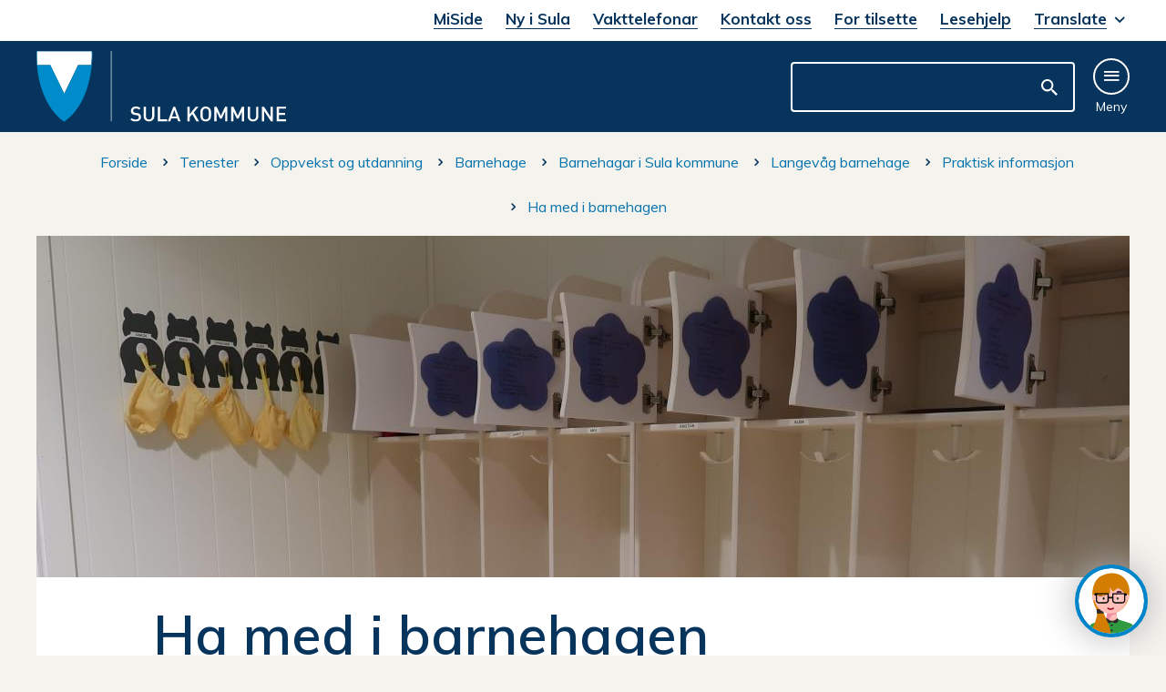

--- FILE ---
content_type: text/html; charset=utf-8
request_url: https://www.sula.kommune.no/tenester/oppvekst-og-utdanning/barnehage/barnehagar-i-sula-kommune/langevag-barnehage/praktisk-informasjon/ha-med-i-barnehagen/
body_size: 28847
content:


<!DOCTYPE html>
<html lang="nn">
<head data-uid="3923:1847"><meta charset="utf-8" /><meta name="format-detection" content="telephone=no" />
        <base href="/">
    <link href="/templates/assets/css/default.css?v=17.10.4460" type="text/css" rel="stylesheet">
<script src="/ClientApp/vanilla/templates/dist/bundle.js?v=17.10.4460" type="module"></script>
<script src="/ClientApp/vanilla/web-component-library/dist/index.js" type="module"></script>
<script src="/clientapp/reactjs-front/shared-components/dist/acos-shared-components.umd.js"></script><link href="/templates/assets/legacy-css/default-typography.css?v=20250526" rel="stylesheet" type="text/css" /><link href="/templates/assets/legacy-css/default-skip-to-links.css?v=20230510" rel="stylesheet" type="text/css" /><link href="https://cdn.jsdelivr.net/npm/remixicon@latest/fonts/remixicon.min.css" rel="stylesheet" /><link href="/templates/assets/legacy-css/default-tabfocus-styles.css?v=20250331" rel="stylesheet" type="text/css" />
<meta http-equiv="X-UA-Compatible" content="IE=edge" />
<script src="/script/jQuery/jquery-1.12.4.min.js"></script>
<script src="/script/jQuery/jquery-migrate-1.4.1.min.js"></script>






<script src="/script/js/basefunksjoner.js?v=20210408"></script>




<script src="/script/jQuery/jquery.acos.js?v=20102020"></script>

<link type="text/css" rel="stylesheet" href="/clientApp/reactjs-front/tilbakemelding/build/static/css/main.da8afa71.css?v=17.10.4460" />
<link type="text/css" rel="stylesheet" href="/kunde/css/knapper/buttons.css" />
<link type="text/css" rel="stylesheet" href="/css/Knapper/button-icons.css" />
<link type="text/css" rel="stylesheet" href="/Maler/Standard/Handlers/StyleHandler.ashx?bundle=lightbox&portalID=1&sprakID=11&designID=1&v=17.10.4460" />
<link type="text/css" rel="stylesheet" href="/Maler/Default/assets/css/themes/default/default.css?v=17.10.4460" />
<link type="text/css" rel="stylesheet" href="/Maler/Standard/Handlers/StyleHandler.ashx?bundle=signature&portalID=1&sprakID=11&designID=1&v=17.10.4460" />
<link type="text/css" rel="stylesheet" href="/design/sula_kommune/sula/v2018/assets/css/sula.css?v=v17.10.04460" />
<link type="text/css" rel="stylesheet" href="/css/autoSuggest/autoSuggest.min.css?v=20230704" />
<link type="text/css" rel="stylesheet" href="/css/tilbakemelding.css" />
<script>!function(){var url='https://speech.leseweb.dk/script/icslylwex08xk98ppbyj.js',script=document.createElement("script");script.async=!0,script.src=url;var firstScript=document.querySelector("script");firstScript.parentNode.insertBefore(script,firstScript)}();
</script>

    
	<meta name="viewport" content="width=device-width, initial-scale=1" />
    
    
    
    
<title>
	Ha med i barnehagen - Sula kommune
</title><link href="/css/css.ashx?style=artikkel" rel="stylesheet" type="text/css" /><link href="/css/css.ashx?style=login" rel="stylesheet" type="text/css" /><link rel="shortcut icon" href="/handlers/bv.ashx/i6b2ee027-eeeb-4c79-b894-312d478aa3ef/aa338logo-sula-kommune.png"/>
<meta name="description" content="Å ha barn i barnehagen er ganske enkelt, vi ordner det meste i løpet av dagen.

Men der er enkelte ting som må kome heimefrå:


Ha med i barnehagen - Langevåg barnehage

 



Kle



Bleie



Soving



Andre ting som barnet skal ha med i barnehagen" />
<meta name="author" content="Kathrin  Vågnes" />
<meta name="language" content="nn" />

        <script>
            (function () {
                document.addEventListener('DOMContentLoaded', function () {
                    document.querySelector(':root').style.setProperty('--innsyn-primary-theme-color', '#003B5C');
                    document.querySelector(':root').style.setProperty('--innsyn-primary-contrast-color', '#FFFFFF');
                    document.querySelector(':root').style.setProperty('--innsyn-primary-neutral-color', '#E7ECEA');
                    document.querySelector(':root').style.setProperty('--innsyn-secondary-theme-color', '#FBDBC2');
                    document.querySelector(':root').style.setProperty('--innsyn-secondary-contrast-color', '#141423');
                    document.querySelector(':root').style.setProperty('--innsyn-secondary-neutral-color', '#E9E1DC');
                });
            })();
        </script>
    

            <style>
                body.has-page-title:has(.js-content-title) {
                    .js-content-title {
                        display: none !important;
                    }
                }
            </style>
         <meta name="twitter:card" content="summary" /><meta name="twitter:title" content="Ha med i barnehagen" /><meta name="twitter:description" content="Å ha barn i barnehagen er ganske enkelt, vi ordner det meste i løpet av dagen.

Men der er enkelte ting som må kome heimefrå:


Ha med i barnehagen - Langevåg barnehage

 



Kle



Bleie



Soving



Andre ting som barnet skal ha med i barnehagen" /><meta name="acos-cmscontext" content="w100$o438$m1847$sl0" />
</head>
<body lang="nn">
    
    
    
    
    <div aria-label="Snarvegar " role="navigation">

	<ul class="il-skip-to-links hidden">

		<li class="il-skip-to-link-item"><a class="il-skip-to-link" href="#contentInnhold">Hopp til innhald</a></li>
		<li class="il-skip-to-link-item"><a class="il-skip-to-link" href="#contentHovedmeny">Hopp til meny</a></li>
		<li class="il-skip-to-link-item"><a class="il-skip-to-link" href="#contentSok">Hopp til søk</a></li>

	</ul>
</div>

    

    <script type="text/javascript" data-kommune='sula' src=https://prokomresources.prokomcdn.no/client-grunt/bot/kari.js></script>

    
    
    <form method="post" action="/tenester/oppvekst-og-utdanning/barnehage/barnehagar-i-sula-kommune/langevag-barnehage/praktisk-informasjon/ha-med-i-barnehagen/" id="aspnetForm" class="no-script two-column subpage">
<div>
<input type="hidden" name="__VIEWSTATE" id="__VIEWSTATE" value="EcUhhDM1+7H/426FTXHKrP05D7U97DIYiLbeW046jCubUf+VIcZd+q2QIaKef0qSZAgKbnnncV4ByTI36bZa7KjQQ7mbmAG02lt9DpjsoE+d9S5lLwWoY7xYHINyFr4/T3huDTQZDFvtnPuyRb1p9cE+o/WHJ3CbRuPysNBDY5SvE59hYr/leyen3GOAA2U2UW8jmhYqfdbUCA0EdPl4cDC+C0+GJpRA1GEHrlFVeCuhkiqh7ifOBcjBc8aL34f6P051ohGBFlZfF+KNfdMBGzDxzLNgegDKWukepXWHsZxJJCjOglHGMc/RIpvRJzJg9JWf78bo1RRuyc3F8tyXR5mCzhryqOEylVlrsSmASyVMNq7rGwjK49xDju4fhbZ3eL87innG92YAuHvk6csK4uL9CFhmdnPvdLCc/kondARWFyjstSzdPs64EsW1jQe09qlgNapglBEWWLS1e7SqjynmJ5s4T/TpTHMUdKto2T99RkMjx89Enre5HbWNd5koZA2S5MiJidQn1/hvsYep/hHTPmplkpN2dtdCmyx/RCbWKwXf+t7ee76psf4CcJ3YeqmNNFjPIFdes0C/DUvp1KD3L7ZJURU3LbO1mvJnUCUf4ly0RvBifEBOoxeYwtQ504ixryW17VSsmpK8B2ZG4w5f1qzjWb0Ajd3QFIguIYlbu0m04YBmsySPvJrCDoDNUlNievRY4Q2LccumVFSDKF/Ftghe2v/Px8NSe1ZhUNe5NtI6yLPHQ/LgjrNFEn4kKIAGdEOIjNu8A4TrLknTmWhigk6tBKanfckAJ88ESXw//q+4/iP8vai/iA+yKZpcy9ufGzcHxWLoTziaETKYXsER5RJL47DvOEFEeE7OBGvqMeKIgBhGhIeSmHRDqNvDYjsBgGg8dGpSKonkn9t1aHU6sUa73BHoqY37zvuZ2Ry/L5L66uMSwOnTE77byBjfik4z9JOyW+isaxH9qjRlq8yxO499rjukmFf2Rj7OObuULO7YmtpYS9MgDnIzwStkkanMDxmrNiqkDp5yYznr0lRtpxkWaVHHgKplogxpgFKB8yr/aYXg3iqunbub44kDbrTZk9SexecyM0LQFvhRADeKs9zRci2ecdrCl5LJ2wwqKWH3jdgd62S73vNAiTs6iY6sBhTSR8PB8GPA76QdKo7Y3x/kNHz0edaHEnux6Jx1YSx2DhafZFfy/c9Rx0PF+mnrDya+GzwLtjd4Hn4SnbmCgYQo4XzFe6SqF3zR6oFpSxIyI2ot0NE2L2C0Yk8LLn7EKL5SScPqoUt2GquPcZsT50wy9cYshnXMTtuvBXq6lcOfmt7sRIQmMYyreiJx1b08T2fHxcvhNi+LgIxhcXcHySSMywVyQo0k3MW1D/3FgHChGylJTY66muJVfiirgN69ABXE7yhujBqQ/qguz+OZUTcj1N8Jb2xaJa6zAzKbO/qVP3rgm2UIOXR7DqhEEroQ80T6Mf81n+0qQGWKdsq18nCuWbyUK0gcQdG+q6ic4fu5Z/BpWMNI3llBFqn6cC7lkRLQW6FicQtv6HnT3+eOJvFIT1gFSMBsDtR+/7Wy9R8HtQ3WUUoYvBvy+BUvDuVDSS6Q3oArZW4MGKViGjmRln0oBdzQm0xtaZxuHk+9H/R1H77fypwerZW+KasmbHEYNMIegs0nFhqhQKoMXNeb7C4VimvUT2arpYueFXJD8ihcAE47Vvxs8hWiuXZNzQTjto8a7XALid3W9ith+mg97X14p3/iW+FXQ6g3apb+/SHsFxtMfy1uKYpLNvWVizmIgKu6CSCPjXh0JuAcSnolOXb6RFGbwKtqcDhMMf1Ux/JLwYrAaHUuX7MDP0aJUqTxJdx1jqvPkrnsZEXy7lTQ7sV8pTxJnoc+BqcNHMPirz1W3VDFKBZJ4wYE8BPRzN1plTohDju8g50qjItKtzoD+DOJP1FT2XcxYawvfafnVt6A/r53zX8PZHblRecMJVjuOJ4vvk2jBrYecWbqX4Oi1vIPXxENf2MjSGhTIZgtwzSNVmp6p98UAHqvN4JHZnMf/2v5CwkCb2FqR27BuYzDjSeuPW/nzVrV9cb8liaSDpfdM2hfR5MrnOfJsLmgNEZnud4BWm5I6j6cM+cgIwwqVXyuu+trMQ6/g/lIKpwqxjdgoyuEHWWCGsOQplGSwVqrhMHtHLtW6EbkH7LFn/ohL/IQlS4qLSzGQBGMoxFllf1kXYQgJPKvWZbLWACVZCAdpK1Fp/3fQE4H5woFEYrilGK7xCmzc+/4/JAaoRYFZphUnRt6ywyFpNbHPI+sJOqjnB5LX60ngT3qT7VkjU/4gOGFAwANykrBO7t1vKNKKcfkgHJLeqM4I+ZOxJnCiy/5GXeiSRKN0SC+G2mrHSP33vfq04+fT6S6AB3Cz9j31OVXD8rLGCugD4/fYWuWFKt9/E8OemJO2h8g+LmdKRFa4Ed68k4M9ECFAXv38xNFmRdX4D5MtRS/VXonIvRPqaZUP2glOfPCkShGfNnj/F7PdXb8pxygSZk4bCtmPeAJU9Phx2jt57pbTNAkHDRlHojBWIRhKab67rNp2L/2jqVG9f2PZuSqD+mVlw1YSsqmH8AZTGvUR1NQt4iBJLvQWTwQUT1+A911i2lxZVCls2bSsOuc7zMMx3dLqJcxEivNWGKMq4/dtr45kzMrTl4B/7CgRu/Y+6W2eUFSzqbWLXivOzYd6nfBSPLLZnD2gjXLwv1fStrZaEPsVX8ftBFttY9FDDYIcf4bGdIE3HqkLo657QhOfBUPUyX96RlfJtKi2Y7EYNuc9efOowHypL1W6W/M31fRisk3CHNnFuaVTEu2BokvckJsxyKAnx3y/X1eOSpN4SctGGysmW5ApITk2fnsYvBNkOlw5b1+Wrcqys5yI9vMwbtb+mp5NHdbQijC5yztIb6up6UuaeiKpfFz/i3L9WphYRk8cHog3qoFDNHnW55eQimgDhH0nwku3WKKRbg+SIlfuYNxJEZ/7Z7Smw6IE5hmgOV6/j5qNfqD8OhOiXTNKgKpnJa6jXFP4gsmle3X/H57dhewijJtvBWFx/wPZsWMfpcQZijJj2/yLE76CwWvueIK3PHuqsy/2a0VaByn1/cX7sz2JA1HO6pyXVg5PkXZmtSHtKQdjSGSfJX1ITEritJ4TL3u5G9Ro3QSKR6y9XUyXp+vlJh76L/44oFT1LOt1H50dF/3Tx4FKRhOqz728kmWdydjHvPv4wuK7nESsEVIttO+TeNxHz9cL8ahjKPGrVwsGbj3NxgHeEmmZ2sis5lUste4Scq/iPe2LNhIwdTM5pPWDtXP3tPlOmwF4brjFtdjl5v34Om39M7MSQqVbqhnpy8Qf/J6LUL3e6cINw7LA8Iq6xJc3Qu+dslxrqrNOm1E4c2/4ruKPFp7v/i6ujZcRH2+OKpJpWeErhJk+/iSknky9VzUfEP2IYESIjDaf2UD15rtS84W/DPjOKxXBmFnka0kcdDnp85/gGF2Liwwgtp5eRbv9ngpR2DgdQsgscmqX5pj/D/HbqFbZxAOHaZy6/W8vK89JiTz9EdMcy5rW2zK1jqVvubQAESllGdOSWZzXwsGGaFkKscXvx35ID+EjQBjr7txglzqagUuIYIfswWvVWu1fu9F5F+i5OlOMv9ydqtCKkmboqU5J3NEPHfkG0BauMH6K6BaKxuBdu6DN+ajuAADOf/q6hDRrXWlLUnMdwCnTWWyei2gRCvRNRzqu98NQk3a8QbbWFx3YaRwp+aHVICjxH945jlMWsT8ZghCjn3FWaMr0jXeqJ8eQneg9ABjqEwXO7BFxvpuELm/o80Z2u3i6HJ6eR+gP57naTM5ybwDR11IiOYojBwv6uP+3GBt2GQtg+s+2R32ppYUojIHXHWMhTRSfUd2FX+YfxtRajSzV86Og5wGDunTsVvtKCF7P+EQafsV04w4Npt5SPPi29mzBgnnHTz4zUTIfONIuh3m8sU92pCc+IoMqJu7xJfsjVw/6lyBxZaQLvnOsZY4dQD6Lt2Yhz3VpXWK3RX7pJzi0RhOOgSqkUEZ5RfarZzaPvHZYxYFo1CYybrqtBXsGp9YaGOG07GDvt7RvXeQLoD4xJy0Bv1m200R639R+OXrYtV+s6DFtn40mBcs7DMG1mxji4dHUuN4Rb8kqqwIhdP4zBoxMEOvLgt4Bccz5y8knfNDoCx95o/1/U/PX8qxUik1L1GDOo/rM0s4k84zl0fSOImoes1MBh4LlS1KHG/G2JF/U08U/cbRBfri5h8chdpwMxPYBx2EgIdpUqvrKepyER67AHseoZaVe1mmrfmJC+n79n2cxMJ08doA7ut9dO0B+umWxqj3nX48ryguOuvL7CM5Nce5rmUoZSr/pcj84MSRz9byYwUK3Fq4dw5FBvV1JIWpX01vIKTk8Ry+x6/4hV6WKM3LPwQRwO8wfmee0WfmDxM6iyYvMS+yZ1X7f8bhuB7/3XsdcLkrw/VfgCLzd/[base64]/Vu56pNiGaZvTHimErS5VsHZTn5imF1SiQe0aqOg+NctMV0zuuaHNEm/xITYjAk3Xa7uHuiy1KSErrQ8vCUUj/SxLcUe5jcR1umCb3PbC0Fu2RUm3iARJw8MjkpQ5W3sdLGte1MKpz10JLbsUCNGtVuy0CmbTTGfmJg/eIpRXjWS+oXOTA+tLcbTBYkGD4SgwEPrBBfjatI58MJeLNJxb1FoDJ65E7vxsi0Ioz9/rsFdT7AdVkE8GxRD1tAawF8KpOhrlgleAqBOP6bR/jAuVznaiSrP41nUwyt2Uy6X7hnzP7N5WAyoSnuIF0MjGjFzDhrbBfODM0Yd3cIKhg86drE3Cky/WMb3OWmawDKj2bvpR6iRY/iIT4tU4Qklf1BdgXLJ5NzaXcSn0st0nKpZfRAOS2SRQ5Z0mmniCTlNEfN8DJN1fJef8Quj283IF5wepGehjls/+yIMIbk433QoL6ZTJFN4/cl59u9XZeDyiydqkfumyebyCabmCCYVbBXiy7WbqZeEIa4pcKufq/DlrHfL0H1O263Q90vjVHklNZtDH9ghjz6mg3TtkAryLmIt5wG0mffc8truumdXZqWW+AXJynzYpvcpRMXzQIIQOSxmdSkjvdnrVb2q9t5hCkMk0Pge8zjUTPyLCe42njpthAyhZ3HhzOi0jN1P3LkEXoNCfldoNoSp8UaYTG2GptI/ikTDPz5kP2B4gdVOzztmy+/DyGMu0/L4UtbCtrdg4rvG23F4uLr5Ke2WQK36XptcQXShxTAIKFY2Zsp4qzrqqwV1bRc1WXKpQCjmGgPCObw+pvcnAWOfgUd5jMxYbPdReU6JnpdA5f1Ko5w8henx3f9MVg+xNXDnEZRcGgBFqRJwOi/[base64]/2fZRTpD9YPpVLgXVoXFvBzPL8CKdmEwN76kL9GqdkSF7ezWqRAQ+ifJ0+Cbx2V9vQWmtLj8+3oa2XnJ8qz/cy/AqgXeeSMyMKtgs46Fi6ku+vJqKIHW/hD+1vDoVahfsoSbcXubdoDk+P5IlXWc5VaXsvEJ3ly/rv8P9ehRi1ccyYc2eW7kWojYL7sK4AP+TX6c1sViabRRFB3r0hrwy8qhEgcAbEwX85SURlwsmKK3AcyDsOLrr9xfBrSG8QmZiim/LCoG9gK68Yp0ym5DSTTOquTrSm8Z0ix04WG+8XuKL78fMS6fT//IMaG3KNNSuA1s/21i1y26KP9VVAq07DNnmCUnnXWtgAfhQ7TKguoYNBnOaiW54Y6pdzwVKm/W2yZoToJVsfpws8iQ9s8N/CqhsMRNRl145iLVxf6afqPr/GxSg35VjZdD/Cm9cS3Zx/v6UkgsT7SqrTspya5eczOxn/wGnB5IGstzMzUpECPfXod9co8Epkhp7aeP9yWpJEae9i/0DIFaSqh/Bi9GcWnDIm3/WyqvdapHxm7R1OoVP6xoVW5vT7OzTgC4p4h+mHlcwN20n9z6SQ2zmn2fpCovntUWY6x2WP64FErl+GYQXaf43DGMMuh+/Mu+Wt2r/ekjZfWCUbcktF4U+jmIUXyKHAS6M2VKtpoIeZovewsSKxzV1JFKhYQWtwGQ75e7jtYTRI6RALukwOYZSVJSRYYXB/YagsGaQ8A5iGbo31frEQczjn6BRkELBxQShuJJOaWW94GCCcphXvzpxuwpsNerEoVFIDwYB3X3hloYyktbB73SdMoLTQ9/LM6Px1/VA7uOK7eNV6kwmvzlPPHLuPPg4y4QbCN0TOWjiY0YSCHkedhhlbRUq+Cmvi6fz3sXo73TIdgupI95TKMzslbbDIL3d7svOViiUPjhCrFiAFkWv7bYZIJGtRDWBUDt1cwQDJpcr2AJoLkfBfm703QK0wLNmpP9VEbFlHOCezQwGzDza/trTh+LgTcE1xdyzg6cqifCt2fOXCQVVwiLJrX+qdQb6X/MhxmwJFAOgZYoMPWSnPwuII+/NE6Iq+rNTi5N5LwHr1u9AeVMqKBwmfJYJFqN9Zb7FR5a53utNF3MLk3FPw76oQPVq6vX/FOViAtYz+N2kk/Piu8ZD1nK/Yut4JCk0kbym6J0/307W15P47GfbDQAev4dklLxqAZF/pAkZG+TNANYyqwmOhWCmgNaMrhfhWgq1niTws4o21eZ6pfB0fcJ3YH0OFSNkO6Ey8f9iW9Sd02tnm/TXQ3Bjf7g/1w6pOjmxRhc0BYGdTBKwfqfO0kmEyBy1R0oN22Oaijc2oQV6H5Nk9lX/BKRqPfm7vCso/1stAba5xuoU9qzFsy4SHVwmH3qg5FwJ2Yh6FR77ol51GMrXcgVicTDCvXr7DK6cwEBAZ+KhfKLmquedGXSQhqODKXInIl044JuIvOOVlOaXaH1FDMzA+4S9QgXG3MlNMr/DGbBZBO7ILOzjQhSoemNeYtKM4Jl3STwpLt4C8MfFylhLOT/LAPT3y1FR/dkvLMeLwr/qYYXHi9RiWihemuuXBONXJTkYae/k8FRE5j8+vtS8BNyfDgwiKCsU9x7Ei08fnpDe3KLdjVDuQKo8asGu0VXPoPLVAPw7kZgo/ExD8DvB65PdggdS2IupkFU4OjXUVkvXT94xqaRHDTXX5KS6LyGB+ClStBQv4ESFsTrRiG6Nmni39ywK+o4PubV494cXxgKXkzyyhhnVCZoU8Lp+IADoWWO16maMwwzuEVi4IX9a7d11nlbJy1JVdSTluZ7+fiFUCAgcAvEVL6BpleW7kbguc7Ztg8/LUslkPe2r8aj0mTBHNZATAPzRLW20hLinF5LLCo7AU5Cyz/DMYm/OiM5q7OQNtVxHQjnt+8gUKEXl5NJwJn5Fs5kxNuBU+zrgDIJH5HHBIXcEPMs6pqxaOJeTPUMI+SAFciPBMwpC1zM2jpSNzKuiXNvmW9wytIryF+SF4eH91w4mpn4nRh6aSrccJkbgAHvXYSc4uNSIcNTzZxfrFtMS/QBLRMrzH/[base64]/prJecG6w5Z/WHPICdeUXHc9qzF8SX0Nt6R/PBv5tpeNhmwkcy4gJp8k1KcGNzsFohKAz9b/zgTKEuHdyOvLHz5x4mhtyTi5bShe/UxqEOAlVPfPMmK5H1NvGw24dj38LwFuoqT5cx7xVxr9Twq9FVYjVknLusQ8Aecmr4IhTIKKH/dOYsDHzZecT2c5xgeZYuuHYf0/6P+dh6Un/7KyXzdgOLcHCkNC0OxgBU1dP29+p1lZ6n4W0l+cCjSc7ggGVAyzSjCM+aM+zJhgB+/[base64]/tFGDEL/JYdv/M1pXlQ1qhYBVYQHpnRk1MdmfbiyvTmoMmOs7UeKcGlaT/tauFN2HTKExj90Lx8Kbw+BvFaUNb7dXdhmuF5jjIpexrFpjqyyI3dhAjnnZcI1XCALxmIjqtJbg9dBmGtx8PkFGsKt9Iudv2OtND7dkm0D+nrWa+1hyxdmDU17rmsF6+2O2fiU/EilWxEF/UYh2aYssBYygJzl6xI1J2c3MaoP2mdqWfoCSgeZT5eY97jA4ABOUTK8qYHts1/QRoSIKsjAZDs2wmIIWGH4+IWnqsIMmO5SO/wI4QZKvcon/WTXxLcSOV5rC2ydIVsRv+WcX1BO/VA6TwOOA8/5foXUblXUzbOh1kznmLJd9fz3Tc32aT3lyw3vbLSri+uJfvAfrbF2trGBXkrk6XHGfLcxW0hbEes+GWcGzVo2noVLXGI2fbrzPD3Z9lHPzeuUYer47cH7iM72extdEDCVokYWodx4RiTqap2gUAxQ7N63MAMTT2TnTwu8JeLQIHnHHsIA8YtueuuVr5gd7eRuNfrG/MLGlcwEmU1xx5bjL02g9620zHh3A8M3diHuBr3/XJ1qNfHiCeIouNqwEcCwLtDjTtWNVgJJesA8nFJfyvTGV6Tbug+5haUvBLDA8VGERERVUnJGDktrG7/18JrVwzAk2VoIlZzry6lUQifPDbRw75wBAuSwgPm+MQgW3BUmbMXKSLmUx383gN/i4e7W4xXzVR/1YJQAjNLm4ICXivuTHjox7XO5bgV4Gvl5+UbWIddDOqlBkoDJRQ/Z2FWVPzuBEwzlt7KoOK9EMWq8Ws4SFStMSFflF+EM7f480SvRfiPx0uF3ofPkAi8AtGLtOXMv7g02z7P+D3s0HzjcmGFQ+3h5QY7aBSVFchBt174iwTc/EitTttOAmiZRljNPcjtUYUV4C+MrFZMtSd4dRFHLUfJO4+77zXlyplXMqd8tYVINn3nMxNT9OKLV02DleHVyRK2HEwY3i38Z/7cB7WkYJ5OqI4fJg7HSmxRoCgC0va3zhPPfvbEatYfPxyRK3BWp1gVsm9Xwn/8uqj1UvsrVxPg0igm171yJxcDeq2wr06BKkA4rjKqxsZBPoyzDdOwOo+f/PSmFc7MxD1K6CkRqqztp7Nxe15FuLGkZbvd89rhFFco0qXfQPdFfm7bXohSpzlVQNFsoentyJs+P23g2zLIeS+llsj2ZBkKQhjHcOxdaWo3AKq86ZN1ih7aNcr0XDzKs9zNYHBYbtMAV11q8/BkhDsg+uW8lkE+C7frlJTI29C/qj+VtMKOZsdQ7u/A+gZ5UDR3CXKFX+vswaavTG5w4aQFQeqRJNbIMdCqw4oDH0E2bN3gY7G2Cer6iRsyzu5P0wPm08VvyUqhxqZvCoBEdbP+WP2HMVBqw9tad5Awfn9McDLBr0wD7RxVJ83O/929PJ/MMynm+FNTg3whBAOw4GpCfmlSCJlLjQsQy9hvttEjVVj7ajZ1mn5mjq6ArxXNbC87HIFs+PdIiqmrw7apZmFCslxSBvzIAhdXTlCkI0vtCtFz09uRF3LmhwT4XAuCpUUZdtvPO/3n0KkpFOsilKBjoN/Wd6rwdtNO4ceq2vwxfWdxxJekeskb5QdsbnAUmotdYBPCMHayyC+mixzGDz+kHxLovtBytg081sOf417l083fF5z55Pb3dCTdVW7UgN/cCfXR+dpScCJDNGBNtrH7D7eEM0mxxZgKpxVFogooFQmnHqQrD2DXIJrVjgndA3d5iYajrnKJ+7u0W8Tw49cB6zhHGCnNCKilJzBdRR+D/r0QR098YfLi1tBRQoiV3SLYNCCFViZCxGprZ4hJRKT5kGHF8+ZDBH4+IvFGTz2PaRKw6Rr7BvOcNhqkdq/[base64]/rZpXape8b5D0f08i8cjEP1pVVs7FuHPjOXymtG/[base64]/NJ/TiWf8T2Y26EEe0kQijrTgYs9oSB2sDCDHG+rCqFr0dxlTvbdH1ocPYAjWae6bF1toehPh1a77hNemMA+pI4Dq8dLnRgtWjCgAsgLEqAbAnlpUtLVqL/[base64]/zCsr4WiGspNlQkDzzcinQJnViFtPvt4fVHcTLlNM7sMD8/GpjZidXZbsQdCym5BMKbhEbsDhVr5Ah6mfDMPtuSqbFC7aamcMg3v4iu+4Bi9WF1X5+CHnKYT244KLzBLNr02z51UOTSEk3Ryxm3JVAb6TVVMwU2JcMHqGr3vMvNqbzHsaBlgOdAKtafQqK1S/phF7bK8eurPDpMCT/qdzJn4JW3T+Gh6AKyBy0wTczPLvksW/[base64]/sUIfrYezeUwmXYNIt+/7Jaq7IEjp1T8gOpGvenJ864qUhzcx8UqELoN0R4pu7yPKv8MsXajVQRJxocYsjapoqxzR1uOTmi2awCBUB4EMtvJyhfZZM7ZorT5SA==" />
</div>

<script type="text/javascript">
//<![CDATA[
var theForm = document.forms['aspnetForm'];
if (!theForm) {
    theForm = document.aspnetForm;
}
function __doPostBack(eventTarget, eventArgument) {
    if (!theForm.onsubmit || (theForm.onsubmit() != false)) {
        theForm.__EVENTTARGET.value = eventTarget;
        theForm.__EVENTARGUMENT.value = eventArgument;
        theForm.submit();
    }
}
//]]>
</script>


<script src="/WebResource.axd?d=IjMn8woVjS9VMaGC-4MWFYw6fj8PjyTU9D4NsDDC03UOGkiZdxjQHPf1lvfNE5xcDKEvrU8aq7wgW6xWxDMfvz0edI4VNKjld_cQotAFoTU1&amp;t=638901608248157332" type="text/javascript"></script>


<script type="text/javascript">
//<![CDATA[
function addLoadEvent(func) {
var oldonload = window.onload;
if (typeof window.onload != 'function') {
window.onload = func;
} else {
window.onload = function() {
if (oldonload) {
oldonload();
}
func();
}
}
}   
//]]>
</script>

<div>

	<input type="hidden" name="__VIEWSTATEGENERATOR" id="__VIEWSTATEGENERATOR" value="517745F4" />
	<input type="hidden" name="__SCROLLPOSITIONX" id="__SCROLLPOSITIONX" value="0" />
	<input type="hidden" name="__SCROLLPOSITIONY" id="__SCROLLPOSITIONY" value="0" />
	<input type="hidden" name="__EVENTTARGET" id="__EVENTTARGET" value="" />
	<input type="hidden" name="__EVENTARGUMENT" id="__EVENTARGUMENT" value="" />
	<input type="hidden" name="__VIEWSTATEENCRYPTED" id="__VIEWSTATEENCRYPTED" value="" />
	<input type="hidden" name="__EVENTVALIDATION" id="__EVENTVALIDATION" value="L7VgF6321odPbD0h3z0AE+Hc7aNEn7IiyAf1EayNJuQYPtCT2HOFjlj6hgFtWGMGETR6bkARSZq9voMwrlbTSDDOZghEkLZ+nO/y17cxKfSfTnt4fZOiZxvETnkRSkruJWIrLNJQSCQ2/[base64]/ioBfaR4Gw==" />
</div>
        
        

        
            <header class="header">
                <div class="header_top">
                    <div class="header_top-content">
                            
                                    <div class="accessibility-menu">
                                        <!-- Start sone -->
<div id="Sone2002" class="zone Zone webPartZoneVertical">

	<div class="webPart" id="ctl00_ctl00_ctl00_ctl00_innhold_ctl03_WebpartId_66">
		<div class="webPartInnhold">
			<!--Fromcache-->
<ul class="vListe"><li class="toplevel"><a href="https://www.sula.kommune.no/minside/" data-id="6637" class=""><span>MiSide</span></a></li><li class="toplevel"><a href="https://www.sula.kommune.no/ny-i-sula/" data-id="20510" class=""><span>Ny i Sula</span></a></li><li class="toplevel"><a href="https://www.sula.kommune.no/dognopne-vakttelefonar/" data-id="3330" class=""><span>Vakttelefonar</span></a></li><li class="toplevel"><a href="https://www.sula.kommune.no/kontakt-oss/" data-id="13" class=""><span>Kontakt oss</span></a></li><li class="toplevel"><a href="https://www.sula.kommune.no/intranett/" target="_blank" data-id="14" class=""><span>For tilsette</span></a></li><li class="toplevel"><a href="https://www.sula.kommune.no/lesehjelp/" data-id="167" class=""><span>Lesehjelp</span></a></li><li class="toplevel js-google-translate"><a href="javascript:void(0);" data-id="15" class=""><span>Translate</span></a></li></ul>
		</div>
	</div>

	<div class="webPart google-translate-container" id="ctl00_ctl00_ctl00_ctl00_innhold_ctl03_WebpartId_67">
		<div class="webPartInnhold">
			<div id="google_translate_element" class="notranslate skiptranslate" data-languages=""></div>
                <script src="/script/js/googleTranslate.js"></script>
                <script src="https://translate.google.com/translate_a/element.js?cb=googleTranslateElementInit" async defer></script>
            
		</div>
	</div>

</div>
<!-- Slutt sone -->
                                    </div>
                            
                    </div>
                </div>
                <div class="header_bottom">
                    <div class="header_bottom-content">
                            <h1 class="logo">
                                    <a id="ctl00_ctl00_ctl00_ctl00_innhold_hlDefault" href="/">
                                            <span class="defaultLogo">
                                                <img class="logoimg" src="/design/sula_kommune/sula/v2018/assets/images/sula-logo.svg" alt="Sula kommune" />
                                            </span>
                                        
                                        <span class="title">Sula kommune</span>
                                    </a>
                                </h1>
                                    <ul class="navigation">
                                        <li class="js-search-box search-box-toggle__container">
                                            <!-- <button type="button" class="search-box-toggle"><span>Søk </span></button> -->
                                            <div id="ctl00_ctl00_ctl00_ctl00_innhold_ctl04_pnlSok" onkeypress="javascript:return WebForm_FireDefaultButton(event, &#39;ctl00_ctl00_ctl00_ctl00_innhold_ctl04_btnSearch&#39;)">
	
<div class="js-searchform" data-action-url="/sok.aspx">
    <div id="ctl00_ctl00_ctl00_ctl00_innhold_ctl04_pnlAutoSuggest">
		
        
        
        
        <script>
            $(function () {
                if (typeof window.AutoSuggest !== 'undefined') { 
                    document.querySelector("#ctl00_ctl00_ctl00_ctl00_innhold_ctl04_txtSearch").setAttribute('autocomplete', 'off');
                    AutoSuggest.init(document.querySelector("#ctl00_ctl00_ctl00_ctl00_innhold_ctl04_txtSearch"), {
                        PortalID: 1,
                        SprakID: 11,
                        Token: '99a546eb35894c4ab9c9e8bc3cf94897',
                        AutoSuggestWordsURL: '/api/presentation/sok/Forslag',
                        DidYouMeanURL: '/api/presentation/sok/ForslagPaAndreOrd',
                        Container: $("#ctl00_ctl00_ctl00_ctl00_innhold_ctl04_pnlSok"),
                        btnSearch: $("#ctl00_ctl00_ctl00_ctl00_innhold_ctl04_btnSearch, #ctl00_ctl00_ctl00_ctl00_innhold_ctl04_btnImageSearch"),
                        oSeResultatFor: ''
                    });
				}
            });
        </script>
    
	</div>
    <a name="contentSok"></a>
	

    <input type="hidden" name="ctl00$ctl00$ctl00$ctl00$innhold$ctl04$hdMId1" id="ctl00_ctl00_ctl00_ctl00_innhold_ctl04_hdMId1" value="21" />
    <input name="ctl00$ctl00$ctl00$ctl00$innhold$ctl04$txtSearch" type="text" id="ctl00_ctl00_ctl00_ctl00_innhold_ctl04_txtSearch" class="js-liten-trigger-search" aria-label="Søketekst" />
    <input type="submit" name="ctl00$ctl00$ctl00$ctl00$innhold$ctl04$btnSearch" value="Søk" id="ctl00_ctl00_ctl00_ctl00_innhold_ctl04_btnSearch" />
    

    <script>
        (function () {

            const input = document.getElementById('ctl00_ctl00_ctl00_ctl00_innhold_ctl04_txtSearch');
            const searchBase = '/sok.aspx';
            const searchUrl = searchBase + (searchBase.includes('?') ? '&' : '?') + 'MId1=21&soketekst='

            if(input) {
                var searchBoxes = document.querySelectorAll('.js-searchform .js-liten-trigger-search');

                if (searchBoxes) {
                    for (var i = 0; i < searchBoxes.length; i++) {
                        var searchBox = searchBoxes[i];

                        if (!searchBox.hasAttribute('data-handled')) {
                            searchBox.setAttribute('data-handled', 'true');

                            searchBox.addEventListener('keydown', function(e) {
                                if (e.which == 13) {
                                    window.location.href = searchUrl + input.value;
                                }
                            });
                        }
                    }
                }

                var submitButtons = document.querySelectorAll('.js-searchform input[type="submit"]');
        
                if (submitButtons) {
                    for (var i = 0; i < submitButtons.length; i++) {
                        var submitButton = submitButtons[i];
                    
                        if (!submitButton.hasAttribute('data-handled')) {
                            submitButton.setAttribute('data-handled', 'true');

                            submitButton.addEventListener('click', function (e) { 
                                e.preventDefault();
                                window.location.href = searchUrl + input.value;
                            });
                        }
                    }
                }
            }

        })();
    </script>
</div>

</div>
                                        </li>
                                        
                                        <li class="header-search-box__container">
                                            <div class="header-search-box">
                                                <div id="ctl00_ctl00_ctl00_ctl00_innhold_ctl05_pnlSok" onkeypress="javascript:return WebForm_FireDefaultButton(event, &#39;ctl00_ctl00_ctl00_ctl00_innhold_ctl05_btnSearch&#39;)">
	
<div class="js-searchform" data-action-url="/sok.aspx">
    <div id="ctl00_ctl00_ctl00_ctl00_innhold_ctl05_pnlAutoSuggest">
		
        
        
        
        <script>
            $(function () {
                if (typeof window.AutoSuggest !== 'undefined') { 
                    document.querySelector("#ctl00_ctl00_ctl00_ctl00_innhold_ctl05_txtSearch").setAttribute('autocomplete', 'off');
                    AutoSuggest.init(document.querySelector("#ctl00_ctl00_ctl00_ctl00_innhold_ctl05_txtSearch"), {
                        PortalID: 1,
                        SprakID: 11,
                        Token: '99a546eb35894c4ab9c9e8bc3cf94897',
                        AutoSuggestWordsURL: '/api/presentation/sok/Forslag',
                        DidYouMeanURL: '/api/presentation/sok/ForslagPaAndreOrd',
                        Container: $("#ctl00_ctl00_ctl00_ctl00_innhold_ctl05_pnlSok"),
                        btnSearch: $("#ctl00_ctl00_ctl00_ctl00_innhold_ctl05_btnSearch, #ctl00_ctl00_ctl00_ctl00_innhold_ctl05_btnImageSearch"),
                        oSeResultatFor: ''
                    });
				}
            });
        </script>
    
	</div>
    <a name="contentSok"></a>
	

    <input type="hidden" name="ctl00$ctl00$ctl00$ctl00$innhold$ctl05$hdMId1" id="ctl00_ctl00_ctl00_ctl00_innhold_ctl05_hdMId1" value="21" />
    <input name="ctl00$ctl00$ctl00$ctl00$innhold$ctl05$txtSearch" type="text" id="ctl00_ctl00_ctl00_ctl00_innhold_ctl05_txtSearch" class="js-liten-trigger-search" aria-label="Søketekst" />
    <input type="submit" name="ctl00$ctl00$ctl00$ctl00$innhold$ctl05$btnSearch" value="Søk" id="ctl00_ctl00_ctl00_ctl00_innhold_ctl05_btnSearch" />
    

    <script>
        (function () {

            const input = document.getElementById('ctl00_ctl00_ctl00_ctl00_innhold_ctl05_txtSearch');
            const searchBase = '/sok.aspx';
            const searchUrl = searchBase + (searchBase.includes('?') ? '&' : '?') + 'MId1=21&soketekst='

            if(input) {
                var searchBoxes = document.querySelectorAll('.js-searchform .js-liten-trigger-search');

                if (searchBoxes) {
                    for (var i = 0; i < searchBoxes.length; i++) {
                        var searchBox = searchBoxes[i];

                        if (!searchBox.hasAttribute('data-handled')) {
                            searchBox.setAttribute('data-handled', 'true');

                            searchBox.addEventListener('keydown', function(e) {
                                if (e.which == 13) {
                                    window.location.href = searchUrl + input.value;
                                }
                            });
                        }
                    }
                }

                var submitButtons = document.querySelectorAll('.js-searchform input[type="submit"]');
        
                if (submitButtons) {
                    for (var i = 0; i < submitButtons.length; i++) {
                        var submitButton = submitButtons[i];
                    
                        if (!submitButton.hasAttribute('data-handled')) {
                            submitButton.setAttribute('data-handled', 'true');

                            submitButton.addEventListener('click', function (e) { 
                                e.preventDefault();
                                window.location.href = searchUrl + input.value;
                            });
                        }
                    }
                }
            }

        })();
    </script>
</div>

</div>
                                            </div>
                                        </li>
                                        <li>
                                            <a name="contentHovedmeny"></a>

                                            <button type="button" id="main-menu-toggle"><span>Meny</span></button>
                                        </li>
                                        
                                    </ul>
                    </div>
                </div>
	        </header>
        
        <nav id="main-menu">
            <div id="main-menu-container">
                <div class="main-menu-search-box">
                    <div id="ctl00_ctl00_ctl00_ctl00_innhold_ctl07_pnlSok" onkeypress="javascript:return WebForm_FireDefaultButton(event, &#39;ctl00_ctl00_ctl00_ctl00_innhold_ctl07_btnSearch&#39;)">
	
<div class="js-searchform" data-action-url="/sok.aspx">
    <div id="ctl00_ctl00_ctl00_ctl00_innhold_ctl07_pnlAutoSuggest">
		
        
        
        
        <script>
            $(function () {
                if (typeof window.AutoSuggest !== 'undefined') { 
                    document.querySelector("#ctl00_ctl00_ctl00_ctl00_innhold_ctl07_txtSearch").setAttribute('autocomplete', 'off');
                    AutoSuggest.init(document.querySelector("#ctl00_ctl00_ctl00_ctl00_innhold_ctl07_txtSearch"), {
                        PortalID: 1,
                        SprakID: 11,
                        Token: '99a546eb35894c4ab9c9e8bc3cf94897',
                        AutoSuggestWordsURL: '/api/presentation/sok/Forslag',
                        DidYouMeanURL: '/api/presentation/sok/ForslagPaAndreOrd',
                        Container: $("#ctl00_ctl00_ctl00_ctl00_innhold_ctl07_pnlSok"),
                        btnSearch: $("#ctl00_ctl00_ctl00_ctl00_innhold_ctl07_btnSearch, #ctl00_ctl00_ctl00_ctl00_innhold_ctl07_btnImageSearch"),
                        oSeResultatFor: ''
                    });
				}
            });
        </script>
    
	</div>
    <a name="contentSok"></a>
	

    <input type="hidden" name="ctl00$ctl00$ctl00$ctl00$innhold$ctl07$hdMId1" id="ctl00_ctl00_ctl00_ctl00_innhold_ctl07_hdMId1" value="21" />
    <input name="ctl00$ctl00$ctl00$ctl00$innhold$ctl07$txtSearch" type="text" id="ctl00_ctl00_ctl00_ctl00_innhold_ctl07_txtSearch" class="js-liten-trigger-search" aria-label="Søketekst" />
    <input type="submit" name="ctl00$ctl00$ctl00$ctl00$innhold$ctl07$btnSearch" value="Søk" id="ctl00_ctl00_ctl00_ctl00_innhold_ctl07_btnSearch" />
    

    <script>
        (function () {

            const input = document.getElementById('ctl00_ctl00_ctl00_ctl00_innhold_ctl07_txtSearch');
            const searchBase = '/sok.aspx';
            const searchUrl = searchBase + (searchBase.includes('?') ? '&' : '?') + 'MId1=21&soketekst='

            if(input) {
                var searchBoxes = document.querySelectorAll('.js-searchform .js-liten-trigger-search');

                if (searchBoxes) {
                    for (var i = 0; i < searchBoxes.length; i++) {
                        var searchBox = searchBoxes[i];

                        if (!searchBox.hasAttribute('data-handled')) {
                            searchBox.setAttribute('data-handled', 'true');

                            searchBox.addEventListener('keydown', function(e) {
                                if (e.which == 13) {
                                    window.location.href = searchUrl + input.value;
                                }
                            });
                        }
                    }
                }

                var submitButtons = document.querySelectorAll('.js-searchform input[type="submit"]');
        
                if (submitButtons) {
                    for (var i = 0; i < submitButtons.length; i++) {
                        var submitButton = submitButtons[i];
                    
                        if (!submitButton.hasAttribute('data-handled')) {
                            submitButton.setAttribute('data-handled', 'true');

                            submitButton.addEventListener('click', function (e) { 
                                e.preventDefault();
                                window.location.href = searchUrl + input.value;
                            });
                        }
                    }
                }
            }

        })();
    </script>
</div>

</div>
                </div>
                <div class="main-menu-left">
                    
                    <!-- Start sone -->
<div id="Sone100000" class="zone Zone webPartZoneVertical">

	<div class="webPart mainmenu" id="ctl00_ctl00_ctl00_ctl00_innhold_ctl08_WebpartId_60">
		<div class="webPartInnhold">
			<!--Fromcache-->
<ul class="vListe"><li class="toplevel"><a href="https://www.sula.kommune.no/tenester/" data-id="34" class=""><span><span class="img"></span><span class="text">Tenestene våre</span><span class="description">Oversikt over tenestetilbodet i kommunen</span></span></a></li><li class="toplevel"><a href="https://candidate.webcruiter.com/nb-no/Home/companyadverts?&amp;link_source_ID=0&amp;companylock=3032581359#search" data-id="33" class=""><span><span class="img"></span><span class="text">Ledige stillingar</span></span></a></li><li class="toplevel"><a href="https://www.sula.kommune.no/tenester/politikk-planar-og-dokumentinnsyn/dokumentinnsyn/" data-id="4558" class=""><span><span class="img"></span><span class="text">Dokumentinnsyn</span></span></a></li><li class="toplevel"><a href="https://www.sula.kommune.no/ny-i-sula/" data-id="14856" class=""><span><span class="img"></span><span class="text">Ny i Sula</span></span></a></li><li class="toplevel"><a href="https://sula.friskus.com/organisations?filters=global_filters_municipalities(EQ)db3b7632-82c3-4895-8c18-d24a559a42ad$$true" target="_blank" data-id="36" class=""><span><span class="img"></span><span class="text">Lag og organisasjonar</span><span class="description">Oversikt over lag og foreninger i Sula kommune</span></span></a></li><li class="toplevel"><a href="https://www.sula.kommune.no/tenester/politikk-planar-og-dokumentinnsyn/hoyring-og-kunngjering/" data-id="35" class=""><span><span class="img"></span><span class="text">Høyring og kunngjering</span></span></a></li><li class="toplevel"><a href="https://www.sula.kommune.no/tenester/politikk-planar-og-dokumentinnsyn/politikk/" data-id="37" class=""><span><span class="img"></span><span class="text">Politikk</span><span class="description">Politisk organsisering, utval, møteplan og postliste</span></span></a></li><li class="toplevel"><a href="https://www.sula.kommune.no/tenester/administrativ-organisering/" data-id="339" class=""><span><span class="img"></span><span class="text">Administrativ organisasjon</span></span></a></li></ul>
		</div>
	</div>

</div>
<!-- Slutt sone -->
                </div>
                <div class="main-menu-right">
                    <!-- Start sone -->
<div id="Sone100001" class="zone Zone webPartZoneVertical">

	<div class="webPart" id="ctl00_ctl00_ctl00_ctl00_innhold_ctl09_WebpartId_61">
		<h2 class="webPartTittel">
			<span>Snarvegar </span>
		</h2><div class="webPartInnhold">
			<!--Fromcache-->
<ul class="vListe"><li class="toplevel"><a href="https://www.sula.kommune.no/soknadssenter/" data-id="38" class=""><span><span class="img"></span><span class="text">Søknadsskjema</span></span></a></li><li class="toplevel"><a href="https://www.sula.kommune.no/booking-person/" data-id="9367" class=""><span><span class="img"></span><span class="text">Reserver avtale med saksbehandlar</span></span></a></li><li class="toplevel"><a href="https://www.sula.kommune.no/tenester/bygg-og-bu/kart-og-eigedomsinformasjon/" data-id="39" class=""><span><span class="img"></span><span class="text">Kart</span></span></a></li><li class="toplevel"><a href="https://www.sula.kommune.no/tenester/oppvekst-og-utdanning/barnehage/sok-redusert-foreldrebetaling/" data-id="40" class=""><span><span class="img"></span><span class="text">Redusert foreldrebetaling i barnehage</span></span></a></li><li class="toplevel"><a href="https://www.sula.kommune.no/tenester/kommunal-vigsel/" data-id="41" class=""><span><span class="img"></span><span class="text">Kommunal vigsel</span></span></a></li><li class="toplevel"><a href="https://www.sula.kommune.no/tenester/naring-skatt-og-okonomi/faktura-til-og-fra-sula-kommune/faktura-fra-sula-kommune/" data-id="42" class=""><span><span class="img"></span><span class="text">Faktura til og frå Sula kommune</span></span></a></li><li class="toplevel"><a href="https://www.sula.kommune.no/tenester/oppvekst-og-utdanning/oppvekst-og-utdanning-diverse/skule-og-barnehagerute.6319.aspx" data-id="43" class=""><span><span class="img"></span><span class="text">Skule- og barnehagerute</span></span></a></li><li class="toplevel"><a href="https://www.sula.kommune.no/tenester/oppvekst-og-utdanning/barnehage/sok-svar-endre-eller-sei-opp-barnehageplass/" data-id="2683" class=""><span><span class="img"></span><span class="text">Søk, endre eller sei opp barnehageplass</span></span></a></li><li class="toplevel"><a href="https://www.sula.kommune.no/tenester/kultur-idrett-og-fritid/idrett/" data-id="4239" class=""><span><span class="img"></span><span class="text">Leige av komunale hallar og lokale</span></span></a></li><li class="toplevel"><a href="https://www.helsenorge.no/" data-id="4584" class=""><span><span class="img"></span><span class="text">Bestill legetime eller fornye resept</span></span></a></li></ul>
		</div>
	</div>

	<div class="webPart topmenu-mobile" id="ctl00_ctl00_ctl00_ctl00_innhold_ctl09_WebpartId_231">
		<div class="webPartInnhold">
			<!--Fromcache-->
<ul class="vListe"><li class="toplevel"><a href="https://www.sula.kommune.no/minside/" data-id="6637" class=""><span><span class="img"></span><span class="text">MiSide</span></span></a></li><li class="toplevel"><a href="https://www.sula.kommune.no/ny-i-sula/" data-id="20510" class=""><span><span class="img"></span><span class="text">Ny i Sula</span></span></a></li><li class="toplevel"><a href="https://www.sula.kommune.no/dognopne-vakttelefonar/" data-id="3330" class=""><span><span class="img"></span><span class="text">Vakttelefonar</span></span></a></li><li class="toplevel"><a href="https://www.sula.kommune.no/kontakt-oss/" data-id="13" class=""><span><span class="img"></span><span class="text">Kontakt oss</span></span></a></li><li class="toplevel"><a href="https://www.sula.kommune.no/intranett/" target="_blank" data-id="14" class=""><span><span class="img"></span><span class="text">For tilsette</span></span></a></li><li class="toplevel"><a href="https://www.sula.kommune.no/lesehjelp/" data-id="167" class=""><span><span class="img"></span><span class="text">Lesehjelp</span></span></a></li><li class="toplevel js-google-translate"><a href="javascript:void(0);" data-id="15" class=""><span><span class="img"></span><span class="text">Translate</span></span></a></li></ul>
		</div>
	</div>

</div>
<!-- Slutt sone -->
                </div>
            </div>
        </nav>
        
        
        <a name="contentInnhold"></a>

        
        
    
            <div class="upper-page-navigation">
                <div class="upper-page-navigation-content">
                    
                        <div class="breadcrumbs">
                            <div class="breadcrumbsWrapper">
                                
        <span>
            <span class="breadcrumbs__label ">
                Du er her:
            </span>
        </span>
        <ul id="breadcrumb-ctl00_ctl00_ctl00_ctl00_innhold_MidtSone_ucBreadcrumbs" class="breadcrumbs__list js-breadcrumb">
    
        <li class="breadcrumbs__item">
            <a href="https://www.sula.kommune.no:443/" 
                >
                <span>Forside</span>
            </a> 
        </li>
    
        <li class="breadcrumbs__item">
            <a href="https://www.sula.kommune.no:443/tenester/" 
                >
                <span>Tenester</span>
            </a> 
        </li>
    
        <li class="breadcrumbs__item">
            <a href="https://www.sula.kommune.no:443/tenester/oppvekst-og-utdanning/" 
                >
                <span>Oppvekst og utdanning</span>
            </a> 
        </li>
    
        <li class="breadcrumbs__item">
            <a href="https://www.sula.kommune.no:443/tenester/oppvekst-og-utdanning/barnehage/" 
                >
                <span>Barnehage</span>
            </a> 
        </li>
    
        <li class="breadcrumbs__item">
            <a href="https://www.sula.kommune.no:443/tenester/oppvekst-og-utdanning/barnehage/barnehagar-i-sula-kommune/" 
                >
                <span>Barnehagar i Sula kommune</span>
            </a> 
        </li>
    
        <li class="breadcrumbs__item">
            <a href="https://www.sula.kommune.no:443/tenester/oppvekst-og-utdanning/barnehage/barnehagar-i-sula-kommune/langevag-barnehage/" 
                >
                <span>Langevåg barnehage</span>
            </a> 
        </li>
    
        <li class="breadcrumbs__item">
            <a href="https://www.sula.kommune.no:443/tenester/oppvekst-og-utdanning/barnehage/barnehagar-i-sula-kommune/langevag-barnehage/praktisk-informasjon/" 
                >
                <span>Praktisk informasjon</span>
            </a> 
        </li>
    
        <li class="breadcrumbs__item">
            <a href="https://www.sula.kommune.no:443/tenester/oppvekst-og-utdanning/barnehage/barnehagar-i-sula-kommune/langevag-barnehage/praktisk-informasjon/ha-med-i-barnehagen/" 
                >
                <span>Ha med i barnehagen</span>
            </a> 
        </li>
    
        </ul>
    

<script>

    (function () {

        

        var initialBreadcrumbs = [];

        function createBreadcrumbItem(title, url) {
            var liElement = document.createElement('li');
            liElement.classList.add('breadcrumbs__item');

            var aElement = document.createElement('a');
            aElement.href = url;

            liElement.appendChild(aElement);

            var spanElement = document.createElement('span');
            spanElement.innerText = title;

            aElement.appendChild(spanElement);

            return liElement;
        }

        function initialize() {
            var breadcrumbElements = document.querySelectorAll('.js-breadcrumb');

            if (breadcrumbElements) {
                for (var i = 0, length = breadcrumbElements.length; i < length; i++) {
                    var breadcrumbElement = breadcrumbElements[i];

                    initialBreadcrumbs[breadcrumbElement.id] = breadcrumbElement.querySelectorAll('li');
                }
            }
        }

        document.addEventListener('DOMContentLoaded', function () {
            if (!window.legacyBreadcrumbsInitialized) {
                initialize();

                if (window.eventBus) {
                    window.eventBus.addEventListener('add-breadcrumb-item', function (event) {
                        var breadcrumbElements = document.querySelectorAll('.js-breadcrumb');

                        if (breadcrumbElements) {
                            for (var i = 0, length = breadcrumbElements.length; i < length; i++) {
                                var breadcrumbElement = breadcrumbElements[i];

                                var breadcrumbItemElement = createBreadcrumbItem(event.target.title, event.target.url);

                                breadcrumbElement.appendChild(breadcrumbItemElement);
                            }
                        }
                    });

                    window.eventBus.addEventListener('remove-breadcrumb-item', function (event) {
                        var breadcrumbElements = document.querySelectorAll('.js-breadcrumb');

                        if (breadcrumbElements) {
                            for (var i = 0, length = breadcrumbElements.length; i < length; i++) {
                                var breadcrumbElement = breadcrumbElements[i];

                                if (breadcrumbElement.lastElementChild) {
                                    breadcrumbElement.removeChild(breadcrumbElement.lastElementChild);
                                }
                            }
                        }
                    });

                    window.eventBus.addEventListener('reset-breadcrumb', function (event) {
                        var breadcrumbElements = document.querySelectorAll('.js-breadcrumb');

                        if (breadcrumbElements) {
                            for (var i = 0, length = breadcrumbElements.length; i < length; i++) {
                                var breadcrumbElement = breadcrumbElements[i];

                                breadcrumbElement.innerHTML = '';

                                for (var j = 0; j < initialBreadcrumbs[breadcrumbElement.id].length; j++) {
                                    var breadcrumbItemElement = initialBreadcrumbs[breadcrumbElement.id][j];

                                    breadcrumbElement.appendChild(breadcrumbItemElement);
                                }                           
                            }
                        }
                    });
                }

                window.legacyBreadcrumbsInitialized = true;
            }
        });

    })();

</script>
                            </div>
                        </div>
                    
                </div>
            </div>
        
            <div class="message-box">
                <!-- Start sone -->
<div id="Sone10000" class="zone Zone webPartZoneVertical">

	<div class="webPart topimage emnekart-webpart emnekart-webpart--bilde" id="ctl00_ctl00_ctl00_ctl00_innhold_MidtSone_ctl00_WebpartId_82">
		<div class="webPartInnhold">
			
        <div class="emnekart-image-list">
    
        <div class="emnekart-image">
            <div class="banner-image" style="background-image: url(&#39;/handlers/bv.ashx/e1/ib5fdef85-8be4-47c4-ae33-073c3e83492c/w1200/h375/k5d0d469acaec/gulavdeling_beskjart.jpg&#39;); background-position: 50.0% 50.0%;"></div>
        </div>
    
        </div>
    
		</div>
	</div>


</div>
<!-- Slutt sone -->
            </div>
        
            <div class="lower-page-navigation">
                <div class="lower-page-navigation-content">

                    
                </div>
            </div>
        
    
    
    
        <main class="main">
            <div class="main-content">
                
    <div class="middle-column">
        
        
    
    
            <div class="legacy-content-page legacy-content-page--article">
                
<div id="ctl00_ctl00_ctl00_ctl00_innhold_MidtSone_MidtSone_MidtSone_ucArtikkel_ctl00_pnlArtikkel" class="artikkel legacy-content legacy-content--article" lang="nn">
	<article class="artikkel"><header><h1 class="js-content-title">Ha med i barnehagen</h1></header><script type="text/javascript">
      document.addEventListener('DOMContentLoaded', function() {
        checkIfLeseWebScriptIsLoaded();

        var elementId = 'ctl00_ctl00_ctl00_ctl00_innhold_MidtSone_MidtSone_MidtSone_ucArtikkel_ctl00_pnlArtikkel';        
        
        var startButton = document.querySelector('#' + elementId + '-start-button');
        var stopButton = document.querySelector('#' + elementId + '-stop-button');
        
        startButton.removeAttribute('disabled');
        stopButton.removeAttribute('disabled');
        
        startButton.addEventListener('click', function() {        
          var playSection = window.vFact_playsection_or_selection || window.vFact_playsection;    
          playSection(elementId);
          
          stopButton.style.display = '';
          startButton.style.display = 'none';
          stopButton.focus();
        });
        
        stopButton.addEventListener('click', function() {
          vFact_dostop();
          
          startButton.style.display = '';
          stopButton.style.display = 'none';
          startButton.focus();
        });
      });
        
      function leseWebScriptIsLoaded() {
        return !!window.vFact_playsection_or_selection || !!window.vFact_playsection;
      }
      
      function checkIfLeseWebScriptIsLoaded(counter) {
        counter = counter || 0;
        if (counter > 60) {
          return false;
        } else if (!leseWebScriptIsLoaded()) {
          window.setTimeout(checkIfLeseWebScriptIsLoaded.bind(null, ++counter), 1000);
        } else {
          return true;
        }
      }
    </script><div class="il-leseweb-controls"><button id="ctl00_ctl00_ctl00_ctl00_innhold_MidtSone_MidtSone_MidtSone_ucArtikkel_ctl00_pnlArtikkel-start-button" disabled class="il-leseweb-button il-leseweb-button--start vFact_DoNotReadAloud" type="button">Lytt til teksten</button><button id="ctl00_ctl00_ctl00_ctl00_innhold_MidtSone_MidtSone_MidtSone_ucArtikkel_ctl00_pnlArtikkel-stop-button" disabled class="il-leseweb-button il-leseweb-button--stop vFact_DoNotReadAloud" type="button" style="display: none;">Stopp avspilling</button></div><section class="tekst" aria-label="Brødtekst"><p>&Aring; ha barn i barnehagen er ganske enkelt, vi ordner det meste i l&oslash;pet av dagen.</p>

<p>Men der er enkelte ting som m&aring; kome heimefr&aring;:</p>

<!-- Cached at 20.01.2026 08.43.45 (html) 20.01.2026 08.43.45 (content) (2) -->

                    <cc-assets-loader-component script-key="faqkategori-40" script-includes="[{ &quot;url&quot;: &quot;/script/legacy/faq.js?v=1.1.0&quot;, &quot;append&quot;: false, &quot;isModule&quot;: false }]" style-includes="[]"></cc-assets-loader-component>
                <div data-id="faqkategori-40" class="faqWrapper js-faq"><div data-id="faqsporsmal-653" class="faq"><div class="divFaqSporsmal"><button class="js-toggle-faq-button" type="button" aria-expanded="false" aria-controls="faq_30dd7168-deb3-443c-8496-dedc1cc7bbd9_svar_0" data-vfact-read=""><span>Kle</span></button></div><div id="faq_30dd7168-deb3-443c-8496-dedc1cc7bbd9_svar_0" class="divFaqSvar" aria-hidden="true"><p>Vi i barnehagen er glade i &aring; vere ute og &aring; g&aring; p&aring; tur, i all slags v&ecirc;r. Det er derfor viktig at barna har godt med klede i barnehagen. Tenk &aring;rstid og v&ecirc;r.</p>

<p>Vi har begrensa plass til oppbevaring,s&aring;&nbsp;ta med kleda heim&nbsp;n&aring;r dei er v&aring;te eller skitne. Hugs &aring;&nbsp;ta med reine neste dag.</p>

<p>Dette b&oslash;r barnet ha liggande i barnehagen</p>

<ul class="il-ul">
	<li class="il-li">2 stk bukser (evt fleece/ull) /shorts (kortebukser)</li>
	<li class="il-li">2 stk t-skjorter / ulltr&oslash;yer / bodyar</li>
	<li class="il-li">2 stk str&oslash;mpebukse / ullongs</li>
	<li class="il-li">2 par sokkar (gjerne ull)</li>
	<li class="il-li">2 gensarar&nbsp;( evt fleece / ull)</li>
	<li class="il-li">2 stk truser (eller fleire ved overgang fr&aring; bleie til truse)</li>
	<li class="il-li">1 par t&oslash;fler/innesko</li>
	<li class="il-li">2 stk hue</li>
	<li class="il-li">2 par vottar (som toler vatn)</li>
	<li class="il-li">1 hals</li>
	<li class="il-li">1 sett regnt&oslash;y</li>
	<li class="il-li">1 dress (tilpassa &aring;rstid)</li>
	<li class="il-li">1 par st&oslash;vlar/cherrox</li>
	<li class="il-li">1 par sko etter &aring;rstid</li>
</ul>
</div></div><div data-id="faqsporsmal-655" class="faq"><div class="divFaqSporsmal"><button class="js-toggle-faq-button" type="button" aria-expanded="false" aria-controls="faq_30dd7168-deb3-443c-8496-dedc1cc7bbd9_svar_1" data-vfact-read=""><span>Bleie</span></button></div><div id="faq_30dd7168-deb3-443c-8496-dedc1cc7bbd9_svar_1" class="divFaqSvar" aria-hidden="true"><p>Ta med bleier om barnet bruker det. Gjerne slike med festing p&aring; sidene, s&aring; personalet slepp &aring; ta av alle beinkleda for &aring; skifte bleie. Om barnet treng anna salve enn zinksalve, s&aring; ta med det.</p>

<p>N&aring;r barnet skal slutte med bleie, snakk med personalet, s&aring; f&oslash;lger vi opp dette i barnehagen ogs&aring;.</p>

<ul class="il-ul">
	<li class="il-li">Bleier (ikkje up&amp;go)</li>
	<li class="il-li">Evt anna salve enn zinksalve</li>
	<li class="il-li">Mange truser og skift n&aring;r barnet skal slutte med bleie.</li>
</ul>
</div></div><div data-id="faqsporsmal-657" class="faq"><div class="divFaqSporsmal"><button class="js-toggle-faq-button" type="button" aria-expanded="false" aria-controls="faq_30dd7168-deb3-443c-8496-dedc1cc7bbd9_svar_2" data-vfact-read=""><span>Soving</span></button></div><div id="faq_30dd7168-deb3-443c-8496-dedc1cc7bbd9_svar_2" class="divFaqSvar" aria-hidden="true"><p>Dei barna som har behov for &aring; sove i l&oslash;pet av dagen, f&aring;r sove n&aring;r dei har behov for det.&nbsp;Dette blir avtalt&nbsp;individuelt for kvart barn, sp&oslash;r gjerne personalet om r&aring;d.&nbsp; &nbsp;Barna s&oslash;v i vogn ute, oftast under tak.&nbsp;</p>

<p>Barna s&oslash;v i private vogner. Barnehagen eig nokre vogner. Sp&oslash;r personalet om vi har noko ledig til dykk.&nbsp;</p>

<p>&nbsp;</p>

<p>Ha i barnehagen:</p>

<ul class="il-ul">
	<li class="il-li">vogn</li>
	<li class="il-li">sele</li>
	<li class="il-li">vognpose, eventuelt lita dyne, pute og ullteppe</li>
	<li class="il-li">regntrekk</li>
	<li class="il-li">myggnetting&nbsp;</li>
</ul>

<p>&nbsp;</p>
</div></div></div><legacy-faq-initializer-component></legacy-faq-initializer-component>
</section></article>
</div>



            </div>
        

        
    </div>
    
        
    

            </div>
        </main>
    
    
    
        <div class="bottom-content-boxes">
            <div class="bottom-content-boxesContent">
                <!-- Start sone -->
<div id="Sone20000" class="zone Zone webPartZoneVertical">

	<div class="webPart" id="ctl00_ctl00_ctl00_ctl00_innhold_MidtSone_ctl04_WebpartId_81">
		<div class="webPartInnhold">
			
    <div id="tilbakemelding"></div>



		</div>
	</div>

</div>
<!-- Slutt sone -->
            </div>
        </div>
    

        
            <footer class="footer">
                <div class="footer-gfx"></div>
                <div class="footer-content">
                    <!-- Start sone -->
<div id="Sone8000" class="zone Zone webPartZoneVertical">

	<div class="webPart egendef" id="ctl00_ctl00_ctl00_ctl00_innhold_ctl13_WebpartId_62">
		<div class="webPartInnhold">
			<!-- Cached at 20.01.2026 08.41.48 (html) 22.04.2025 19.25.03 (content) (1) -->
<p><a class="InnholdLinkTekst link-telephone " href="tel:70199100" data-id='20912'>70 19 91 00</a></p><p><a class="InnholdLinkTekst link-webpage " href="https://www.sula.kommune.no/minside/sikker-post-til-kommunen-edialog/" data-id='6639'>Sikker post til kommunen (eDialog</a>)</p><p><a class="InnholdLinkTekst link-email " href="mailto:post@sula.kommune.no" data-id='50'>Send e-post</a></p><p>Sloghaugvegen 13<br />Postboks 280, 6039 Langevåg</p>

		</div>
	</div>

</div>
<!-- Slutt sone --><!-- Start sone -->
<div id="Sone8001" class="zone Zone webPartZoneVertical">

	<div class="webPart egendef" id="ctl00_ctl00_ctl00_ctl00_innhold_ctl14_WebpartId_63">
		<div class="webPartInnhold">
			<!-- Cached at 20.01.2026 08.41.48 (html) 22.04.2025 19.25.03 (content) (1) -->
<p class="icon-clock"><span><a class="InnholdLinkTekst link-webpage " href="https://www.sula.kommune.no/dognopne-vakttelefonar/" data-id='3308'>D&oslash;gnopne vakttelefonar</a></span></p>

<p>Organisasjonsnummer:&nbsp;<span>964980543</span></p>

<p>Kontonummer: 4212.23.28079</p>

<p>EHF-adresse:&nbsp;9908:964980543</p>


		</div>
	</div>

</div>
<!-- Slutt sone --><!-- Start sone -->
<div id="Sone8002" class="zone Zone webPartZoneVertical">

	<div class="webPart footer__social-media" id="ctl00_ctl00_ctl00_ctl00_innhold_ctl15_WebpartId_91">
		<div class="webPartInnhold">
			<!--Fromcache-->
<ul class="vListe"><li class="toplevel icon-facebook"><a href="https://www.facebook.com/sulakommune/" data-id="91" class=""><span><span class="img"></span><span class="text">Facebook</span></span></a></li><li class="toplevel icon-instagram"><a href="https://www.instagram.com/sulakommune/" data-id="92" class=""><span><span class="img"></span><span class="text">Instagram</span></span></a></li></ul>
		</div>
	</div>

</div>
<!-- Slutt sone -->
                    <div class="back-to-top-button-wrapper">
                        <a class="back-to-top-button js-back-to-top-button" href="#header"><span>Til toppen</span></a>
                    </div>
                </div>
                <div class="footer-sole">
                    <!-- Start sone -->
<div id="Sone8003" class="zone Zone webPartZoneVertical">

	<div class="webPart" id="ctl00_ctl00_ctl00_ctl00_innhold_ctl16_WebpartId_64">
		<div class="webPartInnhold">
			<!--Fromcache-->
<ul class="vListe"><li class="toplevel"><a href="https://www.sula.kommune.no/nettstadskart/" target="_blank" data-id="54" class=""><span>Nettstadskart</span></a></li><li class="toplevel"><a href="https://www.sula.kommune.no/personvern-og-cookies/" target="_blank" data-id="55" class=""><span>Personvern og cookies</span></a></li><li class="toplevel"><a href="https://nb-no.facebook.com/sulakommune/" target="_blank" data-id="56" class=""><span>Facebook</span></a></li><li class="toplevel"><a href="https://www.sula.kommune.no/tilgjengelegheit/" target="_blank" data-id="15736" class=""><span>Tilgjengelegheit</span></a></li></ul>
		</div>
	</div>

</div>
<!-- Slutt sone -->
                </div>
            </footer>
        
    
<script src='/clientApp/reactjs-front/tilbakemelding/build/static/js/27.e030d1ab.chunk.js?v=17.10.4460'></script><script src='/clientApp/reactjs-front/tilbakemelding/build/static/js/main.290efcdf.js?v=17.10.4460'></script><script src='/Maler/Standard/Handlers/ScriptHandler.ashx?bundle=lightbox&portalID=1&sprakID=11&designID=1&v=17.10.4460'></script><script src='/Maler/Standard/Handlers/TranslationHandler.ashx?portalID=1&sprakID=11&designID=1&v=17.10.4460'></script><script src='/script/jQuery/jquery.cookie.js'></script><script src='/design/sula_kommune/sula/v2018/assets/js/scripts.js?v=v17.10.04460'></script><script src='/script/js/jsinfo.min.js?v=1.1'></script><script src='/script/js/beredskap.js'></script><script src='/script/eventbus/eventbus.min.js'></script><script src='/templates/design/assets/js/common.js?v=v17.10.04460'></script><script src='/script/vanilla/autosuggest/autosuggest.vanilla.js?v=20250710'></script>
<script type="text/javascript">
//<![CDATA[

theForm.oldSubmit = theForm.submit;
theForm.submit = WebForm_SaveScrollPositionSubmit;

theForm.oldOnSubmit = theForm.onsubmit;
theForm.onsubmit = WebForm_SaveScrollPositionOnSubmit;
//]]>
</script>
</form>

     
    

    <script>
        var virtualPath = "/";
    </script>

    
    <script>
        var pageTitleHandledByDesignTemplates = false;

        (function () {
            window.addEventListener('hashchange', (event) => {
                
                var hash = window.location.hash;

                if (hash) {
                    var fragment = hash;

                    var element = document.querySelector('[data-id="' + fragment.substr(1) + '"]');

                    if (element) {
                        setTimeout(function () {
                            var useScrollIntoView = true;

                            if (!useScrollIntoView) {
                                var clientRect = element.getBoundingClientRect();

                                var scrollToTopMargin = 130;

                                var scrollToOptions = {
                                    top: clientRect.top + scrollToTopMargin + window.scrollY,
                                    behavior: 'smooth'
                                };

                                window.scroll(scrollToOptions);
                            } else {
                                element.scrollIntoView({ behavior: 'smooth', block: 'start' });
                            }
                        }, 250);
                    }
                }
            });

            document.addEventListener('DOMContentLoaded', function () {
                var pageTitleElement = document.querySelector('.js-page-title');

                if (pageTitleElement) {
                    var pageTitleElementStyle = window.getComputedStyle(pageTitleElement);
                    var pageTitleElementIsVisible = pageTitleElementStyle.display !== 'none' && pageTitleElementStyle.visibility !== 'hidden' && pageTitleElementStyle.opacity !== '0';

                    if (pageTitleElementIsVisible) {
                        pageTitleHandledByDesignTemplates = true;

                        document.querySelector('body').classList.add('has-page-title');
                    }

                    if (window.eventBus) {
                        window.eventBus.addEventListener('set-page-title', function (event) {
                            if (event.target && event.target.text) {
                                var pageTitleTextElement = document.querySelector('.js-page-title-text');

                                if (pageTitleTextElement) {
                                    pageTitleTextElement.innerHTML = event.target.text;
                                }
                            }
                        });
                    }
                }


                var hash = window.location.hash;

                if (hash) {

                    if (hash.startsWith('#!#')) {
                        var fragment = hash.substr(2);

                        var element = document.querySelector(fragment);

                        if (element) {
                            setTimeout(function () {
                                var clientRect = element.getBoundingClientRect();
                                window.scroll(0, clientRect.top + window.scrollY);
                            }, 250);
                        }
                    } else {
                        var fragment = hash;

                        
                        try {
                            var element = document.querySelector(fragment);

                            if (!element) {
                                
                                element = document.querySelector('[data-id="' + fragment.substr(1) + '"]');

                                if (element) {
                                    setTimeout(function () {
                                        var clientRect = element.getBoundingClientRect();
                                        window.scroll(0, clientRect.top + window.scrollY);

                                        if (window.eventBus) {
                                            window.eventBus.dispatch('show-parent-container', element);
                                        }
                                    }, 250);
                                }
                            }
                        } catch {

                        }
                    }
                }

                var anchorElements = document.getElementsByTagName('a');
                
                for (var i = 0; i < anchorElements.length; i++) {
                    try {
                        var anchor = anchorElements[i];

                        var hasHref = anchor.hasAttribute('href');

                        if (hasHref) {
                            var isExternal = anchor.hostname != window.location.hostname;
                            var isJavascript = anchor.href.indexOf('javascript:') > -1
                            var isMailTo = anchor.href.indexOf('mailto:') > -1;
                            var isTelLink = anchor.href.indexOf('tel:') > -1;
                            var hasImage = anchor.querySelector('img');

                            if (isExternal && !isJavascript && !isMailTo && !isTelLink && !hasImage) {
                                if (!anchor.classList.contains('external-link')) {
                                    anchor.classList.add('external-link');
                                }

                                if (!anchor.classList.contains('external')) {
                                    anchor.classList.add('external');
                                }
                            }
                        }
                    } catch (e) {
                        // Internet Explorer might throw invalid argument exception for unknown reasons
                    }
                }

                var contentSkipToLink = document.querySelector('a.il-skip-to-link[href="#contentInnhold"]');

                if (contentSkipToLink) {
                    contentSkipToLink.addEventListener('click', function (event) {
                        event.preventDefault();

                        var contentSkipToLinkTarget = document.querySelector('a[name="contentInnhold"]');

                        if (contentSkipToLinkTarget) {
                            contentSkipToLinkTarget.setAttribute('tabindex', '-1');
                            contentSkipToLinkTarget.focus();

                            var top = contentSkipToLinkTarget.getBoundingClientRect().top;

                            var isSmoothScrollSupported = 'scrollBehavior' in document.documentElement.style;

                            var scrollToOptions = {
                                left: 0,
                                top: top,
                                behavior: 'smooth'
                            };

                            if (isSmoothScrollSupported) {
                                window.scroll(scrollToOptions);
                            } else {
                                window.scroll(scrollToOptions.left, scrollToOptions.top);
                            }
                        }
                    });
                }
            }, false);

            document.addEventListener('DOMContentLoaded', () => {
				const backToTopButton = document.querySelector('.js-new-back-to-top-button');
				if (backToTopButton) {
					backToTopButton.addEventListener('click', (event) => {
						event.preventDefault();
						const isSmoothScrollSupported = 'scrollBehavior' in document.documentElement.style;
						const header = document.getElementById('header');
						let top;
						if(!header){
							  const headerElements = document.getElementsByClassName('header');
							  if (headerElements.length > 0) {
								top = headerElements[0].getBoundingClientRect().top;
							  }
						}
						else {
							top = header.getBoundingClientRect().top;
						}
						const scrollToOptions = {
							left: 0,
							top: top,
							behavior: 'smooth'
						};
						if (isSmoothScrollSupported) {
							window.scroll(scrollToOptions);
						}
						else {
							window.scroll(0, top);
						}
					});
				}
			});

            // ------------------------------------------------------------------------
            // Focus-effekt kun ved tastaturnavigering
            // ------------------------------------------------------------------------

            document.addEventListener('mousedown', function () {
                if (document.documentElement.classList.contains('tabbing')) {
                    document.documentElement.classList.remove('tabbing');
                }

                if (document.body.classList.contains('tabbing')) {
                    document.body.classList.remove('tabbing');
                }
            });

            document.addEventListener('mouseup', function () {
                if (document.documentElement.classList.contains('tabbing')) {
                    document.documentElement.classList.remove('tabbing');
                }

                if (document.body.classList.contains('tabbing')) {
                    document.body.classList.remove('tabbing');
                }
            });

            document.addEventListener('keyup', function (event) {
                if (event.keyCode == 9) {
                    if (!document.documentElement.classList.contains('tabbing')) {
                        document.documentElement.classList.add('tabbing');
                    }

                    if (!document.body.classList.contains('tabbing')) {
                        document.body.classList.add('tabbing');
                    }
                }
            });
        })();
    </script>
   
</body>
</html>


--- FILE ---
content_type: application/javascript
request_url: https://www.sula.kommune.no/design/sula_kommune/sula/v2018/assets/js/scripts.js?v=v17.10.04460
body_size: 5641
content:
!function(e){"use strict";window.console=window.console||{},window.console.log=window.console.log||function(){};var t={fontSizeHelperActive:!1,lastScreenWidth:0,mobileBreakpoint:800,resizeTimer:{},siteHostName:window.location.hostname,state:"",mobileMenuOpen:!1,init:function(){t.lastScreenWidth=window.innerWidth,t.setState(),t.addCssClasses(),t.bindRelatedResources(),t.bindServiceMenu(),t.bindServiceMenuWithDescription(),t.bindSkipToLinks(),t.bindSubNavigation(),t.bindToTheTop(),t.bindTranslate();var e=document.querySelectorAll("#search-box-content input[type=text],                 .frontpage-search-box input[type=text],                 .header-search-box input[type=text]");t.setInputFieldPlaceholder(e,{text:"Hva leter du etter?",lang:"nb"},{text:"Kva kan vi hjelpe deg med?",lang:"nn"},{text:"What are you looking for?",lang:"en"}),t.setWebPartHeights(),t.bindToggleableContainers(),t.bindArticleListBoxEventListeners(),t.bindSearchBoxMove(),document.getElementsByTagName("form")[0].classList.remove("no-script"),window.addEventListener("resize",t.onResize)},bindArticleListBoxEventListeners:function(){var e=document.querySelectorAll(".frontpage__article-list-box, .frontpage__event-list-box");e&&[].forEach.call(e,(function(e){var t=e.querySelectorAll("li");t&&[].forEach.call(t,(function(e){var t=e.className;e.addEventListener("mouseenter",(function(){this.className=(t+" active").trim()})),e.addEventListener("focusin",(function(){this.className=(t+" active").trim()})),e.addEventListener("mouseleave",(function(){this.className=t})),e.addEventListener("focusout",(function(){this.className=t})),e.addEventListener("click",(function(e){var t=this.querySelectorAll("a");t&&(window.location.href=t[0].getAttribute("href"))}))}))}))},bindToggleableContainers:function(){var e=document.getElementById("main-menu-toggle"),t=document.getElementById("main-menu");t&&n(e,t,null,(function(e){e||o(i,s)}));var a,i=document.getElementById("search-box-toggle"),s=document.getElementById("search-box");s&&(a=s.querySelector("input[type=text]"),n(i,s,a,(function(n){n||o(e,t)})))},bindSearchBoxMove:function(){var e=document.getElementById("alert-box"),t=document.getElementById("Sone2500");e&&t.classList.add("shift-up")},bindTranslate:function(){var e=document.querySelector(".js-google-translate > a");if(e){var t=document.querySelector(".google-translate-container");t&&(e.parentElement.appendChild(t),e.addEventListener("click",(function(e){e.preventDefault(),t.classList.toggle("open")}),!1))}},addCssClasses:function(){},closeMainMenu:function(){var e,t=document.getElementById("main-menu-toggle"),n=document.getElementById("main-menu");(e=Array.prototype.slice.call(document.getElementsByTagName("form")[0].children)).splice(0,e.indexOf(n)+1),t&&(t.classList.remove("open"),t.classList.add("closed"),t.setAttribute("aria-expanded","false")),n&&(n.classList.remove("open"),n.classList.add("closed"),n.setAttribute("aria-hidden","true"))},closeSearchBox:function(){var e=document.getElementById("search-box-toggle"),t=document.getElementById("search-box"),n=t.getElementsByTagName("input")[0];t.getElementsByTagName("input")[1],document.getElementById("header"),e&&(e.classList.add("closed"),e.classList.remove("open"),e.setAttribute("aria-expanded","false")),t&&(t.classList.add("closed"),t.classList.remove("open"),t.setAttribute("aria-hidden","true")),n&&(n.setAttribute("tabindex","-1"),n.setAttribute("aria-hidden","true")),header&&header.classList.remove("search-box-open")},getCookie:function(e){for(var t=e+"=",n=decodeURIComponent(document.cookie).split(";"),o=0;o<n.length;o++){for(var a=n[o];" "==a.charAt(0);)a=a.substring(1);if(0===a.indexOf(t))return a.substring(t.length,a.length)}return""},getContrastFromCookie:function(){var e=t.getCookie("acos.tilgjengelighet.kontrast");e&&"ingen"!==e?document.body.classList.add("kontrast"):document.body.classList.remove("kontrast")},moveArticleAuthorInfoAfterIngress:function(){var e=document.getElementsByClassName("article-authorinfo-box")[0],t=document.getElementById("ingress");e&&e.length&&t&&t.parentNode.insertBefore(e,t.nextSibling)},movePublishedDateAboveTitleArchive:function(){var e=document.getElementsByClassName("artikkeloversiktmal_5")[0];if(e)for(var n,o,a,i,s=e.getElementsByClassName("artikkeloversiktrad"),r=0;r<s.length;r++)a=(o=(n=s[r].getElementsByClassName("dato")[0]).parentNode).getElementsByClassName("bilde_venstre")[0],i=o.getElementsByClassName("tittel")[0],a&&o.insertBefore(a,n),o.insertBefore(i,n.nextSibling),n.textContent=t.removeFirstWord(n.textContent)},movePublishedDateAboveTitleFrontpage:function(){var e=document.getElementsByClassName("article-list-box")[0];if(e)for(var t,n,o=e.getElementsByTagName("li"),a=0;a<o.length;a++)t=o[a].getElementsByClassName("datoPublisert")[0],(n=o[a].getElementsByClassName("imgWrapper")[0]).parentNode.insertBefore(t,n.nextSibling)},onResize:function(){window.clearTimeout(t.resizeTimer),t.resizeTimer=window.setTimeout((function(){var e=!1;t.lastScreenWidth>t.mobileBreakpoint&&window.innerWidth<t.mobileBreakpoint?(t.state="mobile",e=!0):t.lastScreenWidth<=t.mobileBreakpoint&&window.innerWidth>t.mobileBreakpoint&&(e=!0),e&&(t.bindMainMenu(),t.bindSubNavigation(),Kvam.setFullWidthHeaderMargin()),t.bindServiceMenu(!0)}),100)},bindAccessibilityMenu:function(){var e=document.getElementById("accessibility-menu");if(e){var t=e.getElementsByTagName("li")[0];t.getElementsByTagName("ul").length>0&&(t.classList.add("collapsable","closed"),t.getElementsByTagName("a")[0].addEventListener("click",(function(e){e.preventDefault(),"span"===e.target.nodeName||"SPAN"===e.target.nodeName?(e.target.parentNode.parentNode.classList.toggle("open"),e.target.parentNode.parentNode.classList.toggle("closed")):(e.target.parentNode.classList.toggle("open"),e.target.parentNode.classList.toggle("closed"))})))}},registerAlertBox:function(){var e=document.getElementById("alert-box");document.getElementById("message-box"),e&&function(n){var o="alert-box"===n.id,a=n.getElementsByClassName(".emnekart-egendefinert")[0],i=o?"global":n.id.substring(n.id.indexOf("FrontLayoutListeId_")+19)+"-"+a.getAttribute("data-id"),s=document.createElement("button");s.classList.add("close-button"),s.setAttribute("data-id",i),s.title="Lukk";var r=document.createElement("span");r.appendChild(document.createTextNode("Lukk")),s.appendChild(r),s.addEventListener("click",(function(n){var o=n.currentTarget;n.preventDefault();var a=o.getAttribute("data-id"),i=[],s=t.getCookie("notification-cookie");s&&(i=JSON.parse(s));for(var r=!1,l=0;l<i.length;l++)if(i[l]===a){r=!0;break}r||(i.push(a),e.parentNode.removeChild(e)),t.setCookie("notification-cookie",JSON.stringify(i))}));var l=s.getAttribute("data-id"),c=[],d=t.getCookie("notification-cookie");d&&(c=JSON.parse(d));for(var m=!1,u=0;u<c.length;u++)if(c[u]===l){m=!0;break}if(!m){var g=n.getElementsByClassName("area-message-list-item__text")[0],f=n.getElementsByClassName("webPartInnhold")[0];a=n.getElementsByClassName("emnekartEgendefinert")[0],(o?f.innerHTML.trim().length:a.innerHTML.trim().length)>0&&(n.classList.add("has-content"),g.appendChild(s))}}(e)},bindContrastButton:function(){var e=document.getElementsByClassName("js-contrast")[0];e&&e.getElementsByTagName("a")[0].addEventListener("click",(function(e){e.preventDefault(),t.toggleContrast(),t.getContrastFromCookie()}))},bindFontSizeButton:function(){var e=document.getElementsByClassName("js-enlarge-text")[0];if(e){var n=e.getElementsByTagName("a")[0];n.addEventListener("click",(function(e){e.preventDefault()})),n.addEventListener("focus",t.createFontSizeHelper),n.addEventListener("blur",t.removeFontSizeHelper),n.addEventListener("mouseover",t.createFontSizeHelper),n.addEventListener("mouseout",t.removeFontSizeHelper)}},bindRelatedResources:function(){var e=document.getElementById("relaterteRessurser");if(e)for(var t=e.getElementsByClassName("relaterteressurser"),n=0;n<t.length;n++)t[n].classList.add("closed"),t[n].getElementsByClassName("relaterteHeader")[0].addEventListener("click",o);function o(e){e.target.parentNode.classList.toggle("open"),e.target.parentNode.classList.toggle("closed")}},bindSearchBoxInput:function(){var e=document.getElementById("search-box").querySelector("input[type=text]");e&&e.addEventListener("keydown",(function(e){"tab"===e.key&&e.shiftKey&&(e.preventDefault(),document.getElementById("search-box-toggle").focus())}))},bindSearchBoxToggle:function(){var e=document.getElementById("search-box-toggle");e&&e.addEventListener("click",(function(e){e.preventDefault(),t.closemain,menu(),e.target.classList.contains("open")?(e.target.classList.add("closed"),e.target.classList.remove("open"),t.closeSearchBox()):(e.target.classList.add("open"),e.target.classList.remove("closed"),t.openSearchBox())}))},bindServiceMenu:function(e){var n=document.getElementsByClassName("service-menu")[0];if(n){var o=n.getElementsByTagName("ul")[0];if(!e)for(var a=o.getElementsByTagName("li"),i=0;i<a.length;i++)(s=a[0]).setAttribute("data-index",i);if("mobile"===t.state){var s,r,l=o.querySelectorAll("li.active-state");for(a=o.getElementsByTagName("li"),i=0;i<l.length;i++)r=(s=l[i]).getAttribute("data-index"),a.indexOf(s)!==r&&o.insertBefore(s,a[r])}}},bindServiceMenuWithDescription:function(){var e,t,n,o=document.getElementsByClassName("frontpage__service-menu")[0],a=document.getElementById("sub-navigation");if(o)for(e=o.getElementsByTagName("ul")[0].getElementsByTagName("li"),n=0;n<e.length;n++)(t=e[n]).querySelector(".description")&&t.classList.add("has-description");if(a)for(e=a.getElementsByTagName("ul")[0].getElementsByTagName("li"),n=0;n<e.length;n++)(t=e[n]).querySelector(".description")&&t.classList.add("has-description")},bindSkipToLinks:function(){for(var e,n,o=document.body.getElementsByClassName("hidden")[0].getElementsByTagName("a"),a=0;a<o.length;a++)o[a].addEventListener("click",i);function i(o){var a=o.target;if(e=a.hash,o.preventDefault(),n=window.innerWidth,"#contentHovedmeny"===e){var i=document.getElementById("main-menu-toggle");i&&i.focus()}else if("#contentSok"===e)if(n<t.mobileBreakpoint){var s=document.getElementById("search-box-toggle");s&&s.focus()}else{t.openSearchBox();var r=document.querySelector("#search-box input[type=text]");r&&r.focus()}}},bindSubNavigation:function(){var e=document.getElementsByTagName("form")[0],n=e.classList.contains("subpage"),o=e.classList.contains("transport-page"),a=e.classList.contains("lukket-undermeny");if(n&&!o){var i,s,r=document.getElementById("sub-navigation");if(r)if("mobile"!==t.state||document.getElementById("sub-navigation-toggle"))r.classList.remove("open"),r.classList.remove("closed"),(i=document.getElementById("sub-navigation-toggle"))&&i.removeEventListener("click",t.toggleSubMenu),(s=document.getElementById("sub-navigation-toggle-wrapper"))&&s.parentNode.removeChild(s);else{r.classList.add(a?"closed":"open"),(s=document.createElement("div")).id="sub-navigation-toggle-wrapper",(i=document.createElement("button")).id="sub-navigation-toggle",i.classList.add(a?"closed":"open"),i.append(document.createTextNode(a?"Vis undermeny":"Skjul undermeny")),i.addEventListener("click",t.toggleSubMenu),s.appendChild(i);var l=document.getElementById("sub-navigation");l.parentNode.insertBefore(s,l)}}},bindToTheTop:function(){var e=document.getElementsByClassName("js-back-to-top-button")[0];function t(e){e.focus()}e&&e.addEventListener("click",(function(){var e,n,o,a,i;event.preventDefault(),e=document.documentElement.scrollTop>0?document.documentElement:document.body,n=t.bind(this,document.getElementById("header")),o=e.scrollTop,a=0-o,i=function(t,n){var s=function(e,t,n,o){return(e/=475)<1?n/2*e*e+t:-n/2*((e-=1)*(e-2)-1)+t}(t+=20,o,a);e.scrollTop=s,t<950&&setTimeout((function(){i(t)}),20),950===t&&n()},i(0,n)}))},getClosest:function(e,t){for(Element.prototype.matches||(Element.prototype.matches=Element.prototype.matchesSelector||Element.prototype.mozMatchesSelector||Element.prototype.msMatchesSelector||Element.prototype.oMatchesSelector||Element.prototype.webkitMatchesSelector||function(e){for(var t=(this.document||this.ownerDocument).querySelectorAll(e),n=t.length;--n>=0&&t.item(n)!==this;);return n>-1});e&&e!==document;e=e.parentNode)if(e.matches(t))return e;return null},initMasonry:function(){if(document.getElementsByTagName("form")[0].classList.contains("forside")){var e=document.querySelector(".service-menu .vListe");new Masonry(e,{itemSelector:"toplevel",percentPosition:!0,columnWidth:".service-menu .toplevel:not(.horizontal)"})}},removeFirstWord:function(e){return e.substr(e.indexOf(" ")+1)},removeFontSizeHelper:function(){document.body.removeChild(document.getElementById("wrapperbeskrivelseStorrelse")),document.body.removeChild(document.getElementById("beskrivelseStorrelse")),t.fontSizeHelperActive=!1},setCookie:function(e,t,n){if(n){var o=new Date;o.setTime(o.getTime()+24*n*60*60*1e3);var a="expires="+o.toUTCString();document.cookie=e+"="+t+";"+a+";path=/"}else document.cookie=e+"="+t+";path=/"},setState:function(){t.state=window.innerWidth<=t.mobileBreakpoint?"mobile":"desktop"},setInputFieldPlaceholder:function(e,t){var n="function"==typeof Symbol&&"symbol"==typeof Symbol.iterator?function(e){return typeof e}:function(e){return e&&"function"==typeof Symbol&&e.constructor===Symbol?"symbol":typeof e};if(e){e=e.length?e:[e];for(var o=document.documentElement.lang,a=e.length,i=0,s=0,r=void 0;i<a;i++)if(r=e[i],(void 0===t?"undefined":n(t))===String)r.placeholder=t;else if(t instanceof Array){for(;s<t.length;s++)if(t[s].lang===o)return void(r.placeholder=t[s].text);r.placeholder=t[0].text}else for(r.placeholder=arguments[1].text;s<arguments.length;s++)if(arguments[s].lang===o){r.placeholder=arguments[s].text;break}}},setWebPartHeights:function(){var e=document.getElementById("Sone6000");if(e){var n=e.getElementsByClassName("article-carousel-box")[0],o=e.getElementsByClassName("button-menu")[0],a=e.getElementsByClassName("ArtikkelKarusell");n&&o&&("desktop"===t.state?a.offsetHeight<o.offsetHeight&&(a.style.minHeight=o.offsetHeight+"px"):(a.style.minHeight="",o.style.minHeight=""))}},toggleContrast:function(){var e=t.getCookie("acos.tilgjengelighet.kontrast");e&&"ingen"!==e?t.setCookie("acos.tilgjengelighet.kontrast","ingen",1):t.setCookie("acos.tilgjengelighet.kontrast","hoy",1)},toggleMainMenuAndSearchBox:function(){var e=document.getElementsByClassName("js-toggle-menu-search")[0],t=document.getElementById("main-menu"),n=document.getElementById("search-box");e.classList.toggle("open"),n.classList.toggle("open"),t.classList.toggle("open")},toggleSubMenu:function(e){var t=e.target,n=document.getElementById("sub-navigation");e.preventDefault(),t.classList.toggle("open"),t.classList.toggle("closed"),n.classList.toggle("open"),n.classList.toggle("closed"),n.classList.contains("closed")?t.innerText="Vis undermeny":t.innerText="Skjul undermeny"},wrapElements:function(){var e,t,n,o,a=document.getElementById("middle-column").getElementsByClassName("artikkel"),i=document.createElement("div");i.classList.add("aspect-ratio");var s=document.createElement("div");s.classList.add("table-wrapper");for(var r=0;r<a.length;r++){for(t=(e=a[r]).querySelectorAll("iframe, object, embed"),n=e.getElementsByTagName("table"),o=0;o<t.length;o++)l(t[o],i.cloneNode());for(o=0;o<n.length;o++)l(n[o],s.cloneNode())}function l(e,t){e.parentNode.insertBefore(t,e),t.appendChild(e)}}};function n(e,t,n,o){o=o||function(){},n||(t.tabIndex=-1),e.addEventListener("click",(function(e){o(function(e,t,n){n=n||t;var o=t.classList.contains("open");return e.classList.toggle("open"),t.classList.toggle("open"),e.setAttribute("aria-expanded",!o),t.setAttribute("aria-hidden",o),n.focus(),o}(e.currentTarget,t,n))}),!1)}function o(e,t){e.classList.remove("open"),t.classList.remove("open"),e.setAttribute("aria-expanded",!1),t.setAttribute("aria-hidden",!0)}document.addEventListener("DOMContentLoaded",t.init)}(window.jQuery);

--- FILE ---
content_type: application/x-javascript
request_url: https://prokomresources.prokomcdn.no/client-grunt/bot/client_config/sula.js?version2.1.8
body_size: 1141
content:
var kari_config = {
    color: "sula",
    holydays: {
        "nisse": {
            from: "2024/12/01 00:01",
            to: "2024/12/31 23:59"
        },
        "pride" : {
            from : "2024/06/01 00:00",
            to : "2024/06/30 23:59"
        }
    },
    
    lang: "nynorsk",
    start: {
        animation: true,
        delay: 3000,
        remove: 4000,
        message: "Kva kan eg hjelpe deg med?",
    },
    launchtime: "2018/11/05 12:00",
    
    callback : function(chatPanel){
        
        var kariTakeover = function(obj, chatPanel) {

            var defaults = {
                search_input: document.getElementById("search_input"),
                search_button: document.getElementsByClassName("search_button"),
                search_form: document.getElementById("search_form"),
                log: false
            }


            var settings = Object.assign(defaults, obj);

            if (settings.log)
                console.log("kariTakeover: models (settings,obj,defaults)", settings, obj, defaults);

            if (settings.log)
                console.log("kariTakeover: elements (input,button,form)", settings.search_input, settings.search_button, settings.search_form);
            
            
            if(settings.search_button){
                settings.search_button.addEventListener('click', function(e) {
                    e.preventDefault();
                    if (settings.log)
                        console.log("kariTakeover: stopping click event");
    
                     if(settings.search_input.value.length > 0){
                    chatPanel.sendMessage(settings.search_input.value);
                    }
                });
            }

            var waitForKari = function() {

                if (!document.getElementById("bai-chat-widget")) {
                    setTimeout(function() {
                        if (settings.log)
                            console.warn("kariTakeover: Waiting for Kari to be active");
                    }, 2000);
                }
                else {
                    startKari();
                }

            }
            
            if(settings.search_form){
                settings.search_form.addEventListener('submit', function(e) {
                    e.preventDefault();
                });
            }
            
            if(settings.search_input){
                settings.search_input.addEventListener('keyup', function(event) {
    
                    event.preventDefault();
    
                    var key = event.which || event.keyCode;
    
                    if (settings.log)
                        console.log("kariTakeover: key pressed", key);
    
                    if (key === 13) {
                        //entercode
    
                        /*chatPanel.sendMessage({
                            text: settings.search_input.value
                        });*/
                    }
                });
            }
        }
        
        kariTakeover({
            search_button: document.getElementById("searchfrontpagesubmit"),
            search_input: document.getElementById("frontpageinput"),
            search_form: document.getElementById("searchformfrontpage")
        },chatPanel);
    }
}


--- FILE ---
content_type: image/svg+xml
request_url: https://prokomresources.prokomcdn.no/client-grunt/bot/design_variations/kari-sula.svg?
body_size: 17198
content:
<svg data-cloud9-id="7" id="kari" width="302px" height="302px" viewBox="0 0 52 52" version="1.1"
    xmlns="http://www.w3.org/2000/svg" xmlns:xlink="http://www.w3.org/1999/xlink">
    <!-- Generator: Sketch 50.2 (55047) - http://www.bohemiancoding.com/sketch -->
    <title data-cloud9-id="8">Group Copy</title>
    <desc data-cloud9-id="9">Created with Sketch.</desc>
    <style>
        #haar-flette,
        #haar-hode,
        #haar-panne {
            fill: #D47E01;
        }

        #spenne {
            fill: #2C2A29;
        }

        #skjorte {
            fill: #319b42;
        }

        #krage {
            fill: #2C2A29;
        }

        #knapp1 {
            fill: #2C2A29;
        }

        #knapp2 {
            fill: #2C2A29;
        }

        #bakgrunn {
            fill: #FFFFFF;
        }
    </style>
    <defs data-cloud9-id="10">
        <circle data-cloud9-id="11" id="path-1" cx="26" cy="26" r="26"></circle>
        <circle data-cloud9-id="12" id="path-3" cx="26" cy="26" r="26"></circle>
    </defs>
    <g data-cloud9-id="13" id="Page-1" stroke="none" stroke-width="1" fill="none" fill-rule="evenodd">
        <g data-cloud9-id="14" id="Desktop-HD" transform="translate(-1444,-880)">
            <g data-cloud9-id="15" id="Group-Copy" transform="translate(1444,880)">
                <mask data-cloud9-id="16" id="mask-2" fill="white">
                    <use transform="matrix(1,0,0,1,0,0)" data-cloud9-id="17" xlink:href="#path-1"></use>
                </mask>
                <g data-cloud9-id="18" id="Mask"></g>
                <mask data-cloud9-id="19" id="mask-4" fill="white">
                    <use transform="matrix(1,0,0,1,0,0)" data-cloud9-id="20" xlink:href="#path-3"></use>
                </mask>
                <use transform="matrix(1,0,0,1,0,0)" data-cloud9-id="21" id="bakgrunn" fill="#ffffff"
                    xlink:href="#path-3"></use>
                <g data-cloud9-id="22" id="kari1" mask="url(#mask-4)">
                    <g data-cloud9-id="23" transform="translate(7,4)" id="kari">
                        <g data-cloud9-id="24">
                            <path data-cloud9-id="25"
                                d="M 23.7 36.4 C 23.7 36.4 30.3 38.5 34 39.7 C 35.5 40.2 36.7 41.5 37.1 43 C 37.8 46 39 50.6 39 50.6 L 0 50.6 C 0 50.6 0.7 46.4 1.2 43.4 C 1.5 41.6 2.8 40.2 4.5 39.7 C 8.4 38.5 15.2 36.4 15.2 36.4 L 23.7 36.4 Z"
                                id="skjorte" fill="#999999" fill-rule="nonzero"></path>
                            <path data-cloud9-id="26"
                                d="M 15.7 30.3 L 15 35.9 C 15 35.9 16.5 38.1 19.4 38.1 C 22.4 38.1 23.5 35.9 23.5 35.9 L 22.8 30.3 L 15.7 30.3 Z"
                                id="Fill-2" fill="#f08ea3" fill-rule="nonzero"></path>
                            <path data-cloud9-id="27"
                                d="M 17.6 36.7 C 17.6 36.7 18.4 31.8 23.1 32.8 L 23.5 35.9 C 23.5 35.9 22.4 38.1 19.5 38.1 C 18.4 38.1 17.8 37.8 17.9 37.9 C 17.9 37.9 17.9 37.9 17.9 37.9 C 17.7 37.5 17.6 36.7 17.6 36.7 Z"
                                id="Fill-3" fill="#febfb9" fill-rule="nonzero"></path>
                            <path data-cloud9-id="28"
                                d="M 23.6 35.6 L 24.7 36.9 C 24.7 38.9 23.4 39.6 21.9 39.6 C 20.9 39.6 20 39.3 19.5 38.2 C 19 39.3 18.1 39.6 17.1 39.6 C 15.6 39.6 14.1 38.9 14.1 36.8 L 15.2 35.4 C 15.8 36.1 17.6 37.8 19.7 37.8 C 21.8 37.8 23.1 36.3 23.6 35.6 Z"
                                id="krage" fill="#CC3333" fill-rule="nonzero"></path>
                            <path data-cloud9-id="29"
                                d="M 14.7 3.9 C 14.7 3.9 12.5 1.7 10.8 2.4 C 5.3 4.8 0.8 16.8 6.9 28 C 9.7 33 4.9 40.5 2.5 47.9 C -3.1 64.8 17.7 64.9 18.6 50.8 C 18.9 45.1 16.8 40.6 13.5 32.9 C 12.7 31.3 12.5 30.2 12.5 29.5 C 12.6 27.8 16.6 26.5 19.2 25.2 C 21 24.2 13 11.8 11.3 11.8 C 9.5 11.9 14.7 3.9 14.7 3.9 Z"
                                id="haar-flette" fill="#FFCC33" fill-rule="nonzero"></path>
                            <path data-cloud9-id="30"
                                d="M 7.1 28.7 C 7.1 28.7 7.8 30.7 7.5 32.2 C 9.6 31.8 13 31.9 13 32 C 13.1 32.1 12.4 29.2 12.4 29.2 C 12.4 29.2 10.5 28.1 7.1 28.7 Z"
                                id="spenne" fill="#999999" fill-rule="nonzero"></path>
                            <path data-cloud9-id="31"
                                d="M 18.5 0 C 28.1 -0.6 34.1 7.1 33.3 15.9 C 32.5 24.7 27.1 31.7 19 31.7 C 10.8 31.7 4.4 24.7 4.4 15.9 C 4.4 10.8 6 6.5 9.1 3.7 C 11.4 1.6 14.6 0.3 18.5 0 Z"
                                id="haar-hode" fill="#FFCC33" fill-rule="nonzero"></path>
                            <path data-cloud9-id="32"
                                d="M 31.6 18.9 C 31.6 11.7 25.8 5.9 18.7 5.9 C 18.5 5.9 18.4 5.9 18.2 5.9 C 11.1 5.9 5.3 11.7 5.3 18.9 C 5.3 18.9 5.3 18.9 5.3 18.9 C 5.3 26.1 11.2 32 18.4 32 C 18.4 32 18.5 32 18.5 32 C 25.7 32 31.6 26.1 31.6 18.9 C 31.6 18.9 31.6 18.9 31.6 18.9 Z"
                                id="Fill-8" fill="#febfb9" fill-rule="nonzero"></path>
                            <path data-cloud9-id="33"
                                d="M 12 19.4 C 12.1 19.3 12.2 19.3 12.3 19.2 C 12.8 18.9 13.4 19.1 13.7 19.6 C 14 20 13.8 20.6 13.3 20.9 C 12.8 21.2 12.2 21 12 20.5 C 11.9 20.4 11.9 20.3 11.8 20.2 C 11.9 20.2 12.1 20.2 12.2 20.2 C 12.4 20.1 12.4 19.8 12.3 19.6 C 12.3 19.5 12.2 19.5 12 19.4 Z"
                                id="Fill-9" fill="#000000" fill-rule="nonzero"></path>
                            <path data-cloud9-id="34"
                                d="M 23.1 19.4 C 23.2 19.3 23.3 19.3 23.4 19.2 C 23.9 18.9 24.5 19.1 24.8 19.6 C 25 20 24.9 20.6 24.4 20.9 C 23.9 21.2 23.3 21 23 20.5 C 23 20.4 22.9 20.3 22.9 20.2 C 23 20.2 23.2 20.2 23.3 20.2 C 23.5 20.1 23.5 19.8 23.4 19.6 C 23.3 19.5 23.2 19.5 23.1 19.4 Z"
                                id="Fill-10" fill="#000000" fill-rule="nonzero"></path>
                            <path data-cloud9-id="35"
                                d="M 20.6 27.3 C 20.6 27.3 20.6 27.3 20.6 27.3 C 20.7 27.3 20.8 27.3 20.8 27.4 C 20.9 27.4 20.9 27.5 21 27.5 C 21 27.5 21 27.6 21.1 27.6 C 21.1 27.8 21.1 28 21 28.1 C 21 28.2 20.9 28.2 20.9 28.3 C 20.9 28.3 20.9 28.3 20.8 28.3 C 20.8 28.3 20.8 28.3 20.7 28.4 C 20.6 28.4 20.5 28.5 20.4 28.6 C 20.1 28.7 19.7 28.9 19.3 29 C 19 29.1 18.6 29.1 18.3 29.1 C 18 29.1 17.8 29.1 17.6 29 C 17.3 29 17 28.8 16.7 28.7 C 16.5 28.6 16.3 28.5 16.1 28.4 L 16 28.3 C 16 28.3 16 28.3 16 28.3 C 15.9 28.3 15.9 28.2 15.9 28.2 C 15.8 28.1 15.8 28 15.8 28 C 15.8 27.9 15.8 27.9 15.8 27.8 C 15.8 27.7 15.8 27.7 15.8 27.7 C 15.9 27.6 15.9 27.6 15.9 27.5 C 16 27.4 16.1 27.3 16.3 27.3 C 16.4 27.3 16.4 27.3 16.5 27.4 C 16.5 27.4 16.6 27.4 16.6 27.4 C 16.7 27.4 16.7 27.5 16.8 27.5 C 16.9 27.6 17.1 27.7 17.2 27.7 C 17.4 27.8 17.7 27.9 18 28 C 18.1 28 18.2 28 18.4 28 C 18.6 28 18.9 28 19.1 27.9 C 19.4 27.8 19.7 27.7 20 27.5 C 20.1 27.5 20.2 27.4 20.2 27.4 L 20.3 27.4 C 20.3 27.4 20.3 27.3 20.4 27.3 C 20.4 27.3 20.5 27.3 20.5 27.3 C 20.5 27.3 20.5 27.3 20.6 27.3 Z"
                                id="Fill-11" fill="#9b0021" fill-rule="nonzero"></path>
                            <path data-cloud9-id="36" d="M 12.7 15.9 L 10 15.9" id="Stroke-12" stroke="#4f0b19"
                                stroke-width="4.5" stroke-linecap="round" stroke-linejoin="round">
                            </path>
                            <path data-cloud9-id="37"
                                d="M 25.1 14 C 25.2 14 25.3 14 25.4 14.1 C 25.6 14.1 25.9 14.1 26.1 14.2 C 26.4 14.3 26.6 14.3 26.9 14.4 L 26.9 14.4 C 26.9 14.5 27 14.5 27 14.5 C 27 14.5 27.1 14.6 27.1 14.6 C 27.2 14.7 27.2 14.7 27.3 14.8 C 27.3 14.9 27.3 15 27.3 15.1 C 27.3 15.1 27.3 15.2 27.3 15.2 C 27.2 15.4 27.1 15.6 27 15.6 C 26.9 15.7 26.8 15.7 26.8 15.7 C 26.7 15.7 26.6 15.7 26.6 15.7 C 26.5 15.7 26.5 15.7 26.5 15.7 C 26.4 15.7 26.4 15.6 26.3 15.6 C 26.3 15.6 26.2 15.6 26.2 15.6 C 26 15.5 25.7 15.4 25.5 15.4 C 25.3 15.3 25 15.3 24.8 15.4 C 24.5 15.4 24.3 15.5 24 15.6 L 24 15.7 C 24 15.7 23.9 15.7 23.9 15.7 C 23.8 15.7 23.8 15.7 23.7 15.7 C 23.6 15.7 23.6 15.7 23.5 15.7 C 23.3 15.6 23.2 15.5 23.1 15.3 C 23.1 15.3 23.1 15.2 23.1 15.1 C 23.1 15.1 23.1 15 23.1 14.9 C 23.1 14.8 23.1 14.7 23.2 14.7 C 23.2 14.6 23.3 14.6 23.3 14.5 C 23.4 14.5 23.4 14.5 23.4 14.5 C 23.4 14.5 23.5 14.4 23.5 14.4 C 23.8 14.3 24.1 14.2 24.3 14.1 C 24.5 14.1 24.6 14.1 24.8 14 C 24.8 14 24.9 14 25 14 C 25 14 25 14 25.1 14 Z"
                                id="Fill-13" fill="#42153d" fill-rule="nonzero"></path>
                            <path data-cloud9-id="38"
                                d="M 31 21.7 C 31 21.7 31.2 21.7 31.5 21.7 C 31.9 21.7 32.3 21.5 32.6 21.2 C 32.9 20.9 33.1 20.5 33.1 20.1 C 33.1 19.6 33.1 18.9 33.1 18.3 C 33.1 17.9 32.9 17.5 32.6 17.2 C 32.3 16.9 31.9 16.8 31.5 16.8 C 31.2 16.8 31 16.8 31 16.8 L 31 21.7 Z"
                                id="Fill-14" fill="#febfb9" fill-rule="nonzero"></path>
                            <path data-cloud9-id="39"
                                d="M 5.8 16.8 C 5.8 16.8 5.5 16.8 5.3 16.8 C 4.9 16.8 4.5 16.9 4.2 17.2 C 3.9 17.5 3.8 17.9 3.8 18.3 C 3.8 18.9 3.8 19.6 3.8 20.1 C 3.8 20.5 3.9 20.9 4.2 21.2 C 4.5 21.5 4.9 21.7 5.3 21.7 C 5.5 21.7 5.8 21.7 5.8 21.7 L 5.8 16.8 Z"
                                id="Fill-15" fill="#febfb9" fill-rule="nonzero"></path>
                            <path data-cloud9-id="40"
                                d="M 17.9 15.8 C 12.9 18.9 9.2 18.5 5.2 16.1 C 5.2 14 6.9 4 17.9 4 C 21.9 4 26.9 4.3 29.6 8.2 C 30.9 10 31.7 12.5 31.7 16.1 C 27.2 16.3 26.2 9.6 22.4 13 C 21.7 13.6 21.1 14.1 20.5 14.6 C 20.5 14.6 18.8 13.5 17.9 10.6 C 17.9 10.3 17.9 15.8 17.9 15.8 Z"
                                id="haar-panne" fill="#FFCC33" fill-rule="nonzero"></path>
                            <path data-cloud9-id="41"
                                d="M 19.3 40.4 C 19.8 40.4 20.2 40.8 20.2 41.3 C 20.2 41.7 19.8 42.1 19.3 42.1 C 18.9 42.1 18.5 41.7 18.5 41.3 C 18.5 40.8 18.9 40.4 19.3 40.4 Z"
                                id="knapp1" fill="#CC3333" fill-rule="nonzero"></path>
                            <path data-cloud9-id="42"
                                d="M 19.3 44.5 C 19.8 44.5 20.2 44.9 20.2 45.4 C 20.2 45.8 19.8 46.2 19.3 46.2 C 18.9 46.2 18.5 45.8 18.5 45.4 C 18.5 44.9 18.9 44.5 19.3 44.5 Z"
                                id="knapp2" fill="#CC3333" fill-rule="nonzero"></path>
                            <path data-cloud9-id="43"
                                d="M 30.3 15.9 C 30.3 15.9 30.4 15.9 30.4 15.9 C 30.5 15.9 30.6 15.9 30.7 16 C 30.8 16 30.9 16.1 31 16.2 C 31.1 16.3 31.1 16.4 31.2 16.5 C 31.3 16.8 31.3 17.1 31.2 17.3 C 31.1 17.4 31 17.5 31 17.6 C 30.9 17.6 30.8 17.7 30.7 17.7 C 30.6 17.8 30.5 17.8 30.4 17.8 C 30.4 17.8 30.3 17.8 30.3 17.8 C 30.1 17.8 29.8 17.8 29.6 17.8 C 29.6 17.8 29.5 17.8 29.5 17.8 C 29.3 17.8 29.2 17.7 29.2 17.5 C 29.2 17.5 29.1 17.4 29.1 17.4 C 29.1 17 29.1 16.7 29.1 16.3 C 29.1 16.3 29.2 16.2 29.2 16.2 C 29.2 16 29.3 15.9 29.5 15.9 C 29.5 15.9 29.6 15.9 29.6 15.9 C 29.8 15.9 30.1 15.9 30.3 15.9 Z M 30.2 16.9 C 30.3 16.9 30.3 16.9 30.3 16.9 C 30.3 16.9 30.3 16.9 30.3 16.9 C 30.3 16.9 30.3 16.9 30.3 16.9 C 30.3 16.8 30.3 16.8 30.3 16.8 C 30.3 16.8 30.3 16.8 30.3 16.8 C 30.3 16.8 30.3 16.8 30.3 16.8 C 30.3 16.8 30.2 16.8 30.2 16.8 L 30.1 16.8 L 30.1 16.9 C 30.2 16.9 30.2 16.9 30.2 16.9 Z"
                                id="Fill-19" fill="#000000" fill-rule="nonzero"></path>
                            <path data-cloud9-id="44"
                                d="M 29.6 15.9 C 29.6 15.9 29.6 15.9 29.6 15.9 C 29.7 15.9 29.7 15.9 29.7 15.9 C 29.9 16 30 16.1 30 16.2 C 30 16.2 30 16.3 30 16.3 C 30 16.3 30 16.3 30 16.4 C 30 18.1 30.1 19.8 30 21.6 C 30 21.6 30 21.7 30 21.8 C 30 22 30 22.2 29.9 22.3 C 29.8 22.6 29.6 22.9 29.4 23.1 C 29.2 23.4 28.8 23.7 28.5 23.8 C 28.3 23.8 28.1 23.9 27.9 23.9 C 27.9 23.9 27.8 23.9 27.7 23.9 C 25.8 23.9 24 23.9 22.1 23.9 C 22 23.9 21.9 23.9 21.8 23.9 C 21.6 23.9 21.5 23.8 21.3 23.8 C 20.9 23.7 20.6 23.4 20.3 23.1 C 20.1 22.9 20 22.6 19.9 22.3 C 19.8 22.2 19.8 22 19.7 21.8 C 19.7 21.7 19.7 21.6 19.7 21.6 L 19.7 21.5 L 19.7 16.4 L 19.7 16.3 C 19.7 16.3 19.7 16.3 19.7 16.3 C 19.7 16.2 19.8 16.2 19.8 16.2 C 19.8 16 19.9 15.9 20.1 15.9 C 20.1 15.9 20.1 15.9 20.2 15.9 C 20.2 15.9 20.2 15.9 20.2 15.9 L 29.5 15.9 C 29.6 15.9 29.6 15.9 29.6 15.9 Z M 20.7 16.8 C 20.7 18.4 20.7 20 20.7 21.6 C 20.7 21.6 20.7 21.6 20.7 21.7 C 20.7 21.8 20.8 21.9 20.8 22.1 C 21 22.4 21.3 22.7 21.6 22.9 C 21.8 22.9 21.9 22.9 22.1 22.9 C 24 23 25.8 23 27.7 22.9 C 27.8 22.9 28 22.9 28.1 22.9 C 28.4 22.8 28.6 22.6 28.8 22.4 C 28.9 22.3 28.9 22.1 29 22 C 29 21.8 29.1 21.7 29.1 21.5 L 29.1 16.8 C 26.3 16.8 23.5 16.8 20.7 16.8 Z"
                                id="Fill-20" fill="#000000" fill-rule="nonzero"></path>
                            <path data-cloud9-id="45"
                                d="M 20 18.8 C 20.1 18.8 20.1 18.8 20.1 18.8 C 20.2 18.8 20.3 18.8 20.3 18.9 C 20.4 18.9 20.4 18.9 20.5 19 C 20.5 19 20.5 19.1 20.6 19.1 C 20.6 19.3 20.7 19.5 20.6 19.7 C 20.6 19.8 20.5 19.8 20.5 19.9 C 20.4 19.9 20.4 20 20.3 20 C 20.2 20.1 20.2 20.1 20.1 20.1 C 20.1 20.1 20.1 20.1 20 20.1 C 19 20.1 17.9 20.1 16.9 20.1 C 16.9 20.1 16.8 20.1 16.8 20.1 C 16.7 20.1 16.6 20.1 16.6 20 C 16.5 20 16.5 20 16.4 19.9 C 16.3 19.8 16.2 19.6 16.2 19.4 C 16.2 19.3 16.3 19.3 16.3 19.2 C 16.3 19.1 16.3 19.1 16.4 19 C 16.4 18.9 16.5 18.9 16.6 18.9 C 16.6 18.8 16.7 18.8 16.8 18.8 C 16.8 18.8 16.8 18.8 16.9 18.8 C 17.9 18.8 19 18.8 20 18.8 Z"
                                id="Fill-21" fill="#000000" fill-rule="nonzero"></path>
                            <path data-cloud9-id="46"
                                d="M 16.5 15.9 C 16.6 15.9 16.6 15.9 16.6 15.9 C 16.6 15.9 16.7 15.9 16.7 15.9 C 16.8 16 16.9 16.1 17 16.2 C 17 16.2 17 16.3 17 16.3 C 17 16.3 17 16.3 17 16.4 C 17 18.1 17 19.8 17 21.6 C 17 21.6 17 21.7 17 21.8 C 17 22 16.9 22.2 16.9 22.3 C 16.8 22.6 16.6 22.8 16.5 23 C 16.2 23.4 15.8 23.6 15.4 23.8 C 15.2 23.9 15.1 23.9 14.9 23.9 C 14.8 23.9 14.7 23.9 14.6 23.9 C 12.8 23.9 10.9 23.9 9 23.9 C 9 23.9 8.9 23.9 8.8 23.9 C 8.6 23.9 8.4 23.9 8.3 23.8 C 7.9 23.7 7.5 23.4 7.3 23.1 C 7.1 22.9 6.9 22.6 6.8 22.3 C 6.8 22.2 6.7 22 6.7 21.8 C 6.7 21.7 6.7 21.6 6.7 21.6 L 6.7 21.5 L 6.7 16.4 L 6.7 16.3 C 6.7 16.3 6.7 16.3 6.7 16.3 C 6.7 16.2 6.7 16.2 6.7 16.2 C 6.8 16 6.9 15.9 7 15.9 C 7 15.9 7.1 15.9 7.1 15.9 C 7.1 15.9 7.2 15.9 7.2 15.9 L 16.5 15.9 C 16.5 15.9 16.5 15.9 16.5 15.9 Z M 7.7 16.8 C 7.7 18.4 7.6 20 7.7 21.6 C 7.7 21.6 7.7 21.6 7.7 21.7 C 7.7 21.8 7.7 21.9 7.8 22.1 C 7.9 22.4 8.2 22.7 8.6 22.9 C 8.7 22.9 8.9 22.9 9 22.9 C 10.9 23 12.8 23 14.6 22.9 C 14.8 22.9 14.9 22.9 15.1 22.9 C 15.3 22.8 15.4 22.7 15.6 22.5 C 15.7 22.4 15.8 22.2 15.9 22 C 16 21.9 16 21.7 16 21.5 L 16 16.8 C 13.2 16.8 10.4 16.8 7.7 16.8 Z"
                                id="Fill-22" fill="#000000" fill-rule="nonzero"></path>
                            <path data-cloud9-id="47"
                                d="M 7.1 15.9 C 7.2 15.9 7.2 15.9 7.3 15.9 C 7.4 15.9 7.5 16 7.6 16.2 C 7.6 16.2 7.6 16.3 7.6 16.3 C 7.6 16.7 7.6 17 7.6 17.4 C 7.6 17.4 7.6 17.5 7.6 17.5 C 7.5 17.7 7.4 17.8 7.3 17.8 C 7.2 17.8 7.2 17.8 7.1 17.8 C 6.9 17.8 6.7 17.8 6.4 17.8 C 6.4 17.8 6.3 17.8 6.3 17.8 C 6.2 17.8 6.1 17.8 6 17.7 C 5.9 17.7 5.8 17.6 5.8 17.6 C 5.7 17.5 5.6 17.4 5.6 17.3 C 5.4 17.1 5.4 16.8 5.5 16.5 C 5.6 16.4 5.6 16.3 5.7 16.2 C 5.8 16.1 5.9 16 6 16 C 6.1 15.9 6.2 15.9 6.3 15.9 C 6.4 15.9 6.4 15.9 6.4 15.9 C 6.7 15.9 6.9 15.9 7.1 15.9 Z M 6.6 16.8 C 6.6 16.8 6.5 16.8 6.5 16.8 C 6.5 16.8 6.5 16.8 6.5 16.8 C 6.5 16.8 6.5 16.8 6.5 16.8 C 6.5 16.8 6.5 16.8 6.5 16.8 C 6.4 16.9 6.4 16.9 6.5 16.9 C 6.5 16.9 6.5 16.9 6.5 16.9 C 6.5 16.9 6.5 16.9 6.5 16.9 C 6.5 16.9 6.5 16.9 6.5 16.9 L 6.6 16.9 C 6.6 16.9 6.6 16.8 6.6 16.8 Z"
                                id="Fill-23" fill="#000000" fill-rule="nonzero"></path>
                            <polygon data-cloud9-id="48" id="Fill-24" fill-opacity="0.2768" fill="#ffffff"
                                fill-rule="nonzero" points="14.1,16.8 12.2,16.8 9.1,22.9 11,22.9">
                            </polygon>
                            <polygon data-cloud9-id="49" id="Fill-25" fill-opacity="0.2768" fill="#ffffff"
                                fill-rule="nonzero" points="26.7,16.8 24.8,16.8 21.7,22.9 23.6,22.9">
                            </polygon>
                            <polygon data-cloud9-id="50" id="Fill-26" fill-opacity="0.2768" fill="#ffffff"
                                fill-rule="nonzero" points="15.6,16.8 15,16.8 12,22.9 12.6,22.9">
                            </polygon>
                            <polygon data-cloud9-id="51" id="Fill-27" fill-opacity="0.2768" fill="#ffffff"
                                fill-rule="nonzero" points="28.4,16.8 27.7,16.8 24.7,22.9 25.4,22.9">
                            </polygon>
                        </g>
                    </g>
                </g>
            </g>
        </g>
    </g>
</svg>

--- FILE ---
content_type: image/svg+xml
request_url: https://www.sula.kommune.no/design/sula_kommune/sula/v2018/assets/images/footer-line.svg
body_size: 580
content:
<?xml version="1.0" encoding="utf-8"?>
<!-- Generator: Adobe Illustrator 22.0.1, SVG Export Plug-In . SVG Version: 6.00 Build 0)  -->
<svg version="1.1" id="Layer_1" xmlns="http://www.w3.org/2000/svg" xmlns:xlink="http://www.w3.org/1999/xlink" x="0px" y="0px"
	 viewBox="0 0 541.4 23.7" style="enable-background:new 0 0 541.4 23.7;" xml:space="preserve">
<style type="text/css">
	.st0{fill:#FFFFFF;}
</style>
<g>
	<polygon class="st0" points="452.7,23.7 452.5,23.2 442.5,2.5 0,2.5 0,2 442.8,2 442.9,2.1 452.7,22.6 463,2 541.4,2 541.4,2.5 
		463.3,2.5 	"/>
</g>
</svg>
